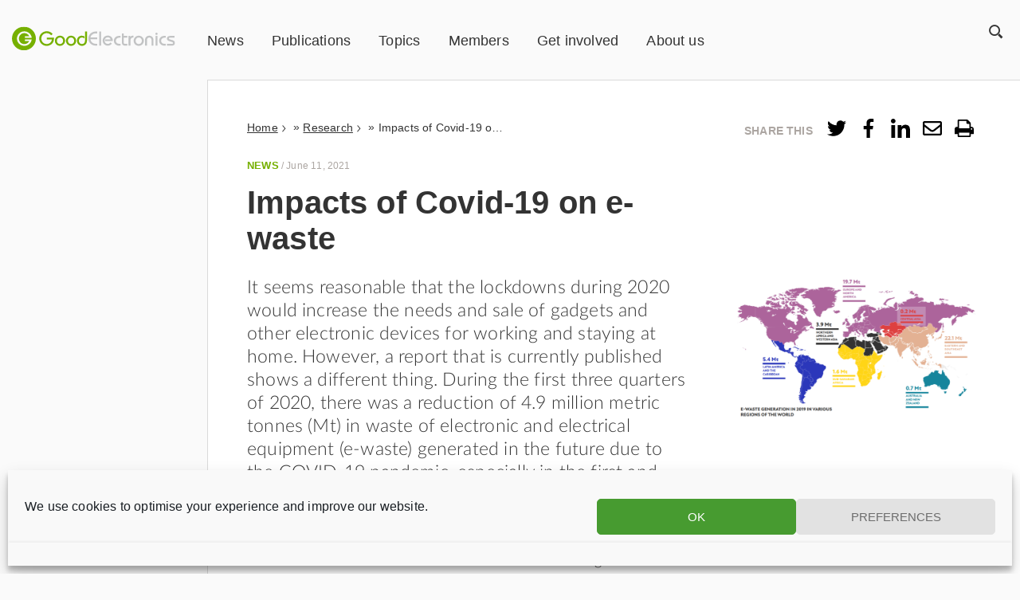

--- FILE ---
content_type: text/html; charset=UTF-8
request_url: https://goodelectronics.org/impacts-of-covid-19-on-e-waste/
body_size: 23269
content:
<!doctype html>
<html class="no-js" lang="en-GB">
    <head>
        <meta charset="utf-8">
<script type="text/javascript">
/* <![CDATA[ */
var gform;gform||(document.addEventListener("gform_main_scripts_loaded",function(){gform.scriptsLoaded=!0}),document.addEventListener("gform/theme/scripts_loaded",function(){gform.themeScriptsLoaded=!0}),window.addEventListener("DOMContentLoaded",function(){gform.domLoaded=!0}),gform={domLoaded:!1,scriptsLoaded:!1,themeScriptsLoaded:!1,isFormEditor:()=>"function"==typeof InitializeEditor,callIfLoaded:function(o){return!(!gform.domLoaded||!gform.scriptsLoaded||!gform.themeScriptsLoaded&&!gform.isFormEditor()||(gform.isFormEditor()&&console.warn("The use of gform.initializeOnLoaded() is deprecated in the form editor context and will be removed in Gravity Forms 3.1."),o(),0))},initializeOnLoaded:function(o){gform.callIfLoaded(o)||(document.addEventListener("gform_main_scripts_loaded",()=>{gform.scriptsLoaded=!0,gform.callIfLoaded(o)}),document.addEventListener("gform/theme/scripts_loaded",()=>{gform.themeScriptsLoaded=!0,gform.callIfLoaded(o)}),window.addEventListener("DOMContentLoaded",()=>{gform.domLoaded=!0,gform.callIfLoaded(o)}))},hooks:{action:{},filter:{}},addAction:function(o,r,e,t){gform.addHook("action",o,r,e,t)},addFilter:function(o,r,e,t){gform.addHook("filter",o,r,e,t)},doAction:function(o){gform.doHook("action",o,arguments)},applyFilters:function(o){return gform.doHook("filter",o,arguments)},removeAction:function(o,r){gform.removeHook("action",o,r)},removeFilter:function(o,r,e){gform.removeHook("filter",o,r,e)},addHook:function(o,r,e,t,n){null==gform.hooks[o][r]&&(gform.hooks[o][r]=[]);var d=gform.hooks[o][r];null==n&&(n=r+"_"+d.length),gform.hooks[o][r].push({tag:n,callable:e,priority:t=null==t?10:t})},doHook:function(r,o,e){var t;if(e=Array.prototype.slice.call(e,1),null!=gform.hooks[r][o]&&((o=gform.hooks[r][o]).sort(function(o,r){return o.priority-r.priority}),o.forEach(function(o){"function"!=typeof(t=o.callable)&&(t=window[t]),"action"==r?t.apply(null,e):e[0]=t.apply(null,e)})),"filter"==r)return e[0]},removeHook:function(o,r,t,n){var e;null!=gform.hooks[o][r]&&(e=(e=gform.hooks[o][r]).filter(function(o,r,e){return!!(null!=n&&n!=o.tag||null!=t&&t!=o.priority)}),gform.hooks[o][r]=e)}});
/* ]]> */
</script>

        <meta http-equiv="x-ua-compatible" content="ie=edge">
        <title>Impacts of Covid-19 on e-waste - GoodElectronics</title>
        <meta name="description" content="">
        <meta name="viewport" content="width=device-width, initial-scale=1">
        <link rel="preconnect" href="https://fonts.gstatic.com">
        <meta name='robots' content='index, follow, max-image-preview:large, max-snippet:-1, max-video-preview:-1' />
<meta name="dlm-version" content="5.1.6">
	<!-- This site is optimized with the Yoast SEO Premium plugin  - https://yoast.com/wordpress/plugins/seo/ -->
	<title>Impacts of Covid-19 on e-waste - GoodElectronics</title>
	<link rel="canonical" href="https://goodelectronics.org/impacts-of-covid-19-on-e-waste/" />
	<meta property="og:locale" content="en_GB" />
	<meta property="og:type" content="article" />
	<meta property="og:title" content="Impacts of Covid-19 on e-waste" />
	<meta property="og:description" content="It seems reasonable that the lockdowns during 2020 would increase the needs and sale of gadgets and other electronic devices for working and staying at home. However, a report that is currently published shows a different thing. During the first..." />
	<meta property="og:url" content="https://goodelectronics.org/impacts-of-covid-19-on-e-waste/" />
	<meta property="og:site_name" content="GoodElectronics" />
	<meta property="article:published_time" content="2021-06-11T05:27:34+00:00" />
	<meta property="article:modified_time" content="2021-06-30T05:28:50+00:00" />
	<meta property="og:image" content="https://goodelectronics.org/wp-content/uploads/sites/3/2021/06/e-waste.png" />
	<meta property="og:image:width" content="901" />
	<meta property="og:image:height" content="533" />
	<meta property="og:image:type" content="image/png" />
	<meta name="twitter:card" content="summary_large_image" />
	<meta name="twitter:label1" content="Written by" />
	<meta name="twitter:data1" content="" />
	<script type="application/ld+json" class="yoast-schema-graph">{"@context":"https://schema.org","@graph":[{"@type":"WebPage","@id":"https://goodelectronics.org/impacts-of-covid-19-on-e-waste/","url":"https://goodelectronics.org/impacts-of-covid-19-on-e-waste/","name":"Impacts of Covid-19 on e-waste - GoodElectronics","isPartOf":{"@id":"https://goodelectronics.org/#website"},"primaryImageOfPage":{"@id":"https://goodelectronics.org/impacts-of-covid-19-on-e-waste/#primaryimage"},"image":{"@id":"https://goodelectronics.org/impacts-of-covid-19-on-e-waste/#primaryimage"},"thumbnailUrl":"https://goodelectronics.org/wp-content/uploads/sites/3/2021/06/e-waste.png","datePublished":"2021-06-11T05:27:34+00:00","dateModified":"2021-06-30T05:28:50+00:00","author":{"@id":""},"breadcrumb":{"@id":"https://goodelectronics.org/impacts-of-covid-19-on-e-waste/#breadcrumb"},"inLanguage":"en-GB","potentialAction":[{"@type":"ReadAction","target":["https://goodelectronics.org/impacts-of-covid-19-on-e-waste/"]}]},{"@type":"ImageObject","inLanguage":"en-GB","@id":"https://goodelectronics.org/impacts-of-covid-19-on-e-waste/#primaryimage","url":"https://goodelectronics.org/wp-content/uploads/sites/3/2021/06/e-waste.png","contentUrl":"https://goodelectronics.org/wp-content/uploads/sites/3/2021/06/e-waste.png","width":901,"height":533},{"@type":"BreadcrumbList","@id":"https://goodelectronics.org/impacts-of-covid-19-on-e-waste/#breadcrumb","itemListElement":[{"@type":"ListItem","position":1,"name":"Home","item":"https://goodelectronics.org/"},{"@type":"ListItem","position":2,"name":"Research","item":"https://goodelectronics.org/research/"},{"@type":"ListItem","position":3,"name":"Impacts of Covid-19 on e-waste"}]},{"@type":"WebSite","@id":"https://goodelectronics.org/#website","url":"https://goodelectronics.org/","name":"GoodElectronics","description":"International Network on Human Rights and Sustainability in Electronics","potentialAction":[{"@type":"SearchAction","target":{"@type":"EntryPoint","urlTemplate":"https://goodelectronics.org/?s={search_term_string}"},"query-input":{"@type":"PropertyValueSpecification","valueRequired":true,"valueName":"search_term_string"}}],"inLanguage":"en-GB"},{"@type":"Person","@id":"","url":"https://goodelectronics.org/author/"}]}</script>
	<!-- / Yoast SEO Premium plugin. -->


<link rel='dns-prefetch' href='//plausible.io' />
<link rel='stylesheet' id='wp-block-library-css' href='https://goodelectronics.org/wp-includes/css/dist/block-library/style.min.css?ver=be4719883a68423ed0c1ece681480175' type='text/css' media='all' />
<style id='classic-theme-styles-inline-css' type='text/css'>
/*! This file is auto-generated */
.wp-block-button__link{color:#fff;background-color:#32373c;border-radius:9999px;box-shadow:none;text-decoration:none;padding:calc(.667em + 2px) calc(1.333em + 2px);font-size:1.125em}.wp-block-file__button{background:#32373c;color:#fff;text-decoration:none}
</style>
<style id='global-styles-inline-css' type='text/css'>
:root{--wp--preset--aspect-ratio--square: 1;--wp--preset--aspect-ratio--4-3: 4/3;--wp--preset--aspect-ratio--3-4: 3/4;--wp--preset--aspect-ratio--3-2: 3/2;--wp--preset--aspect-ratio--2-3: 2/3;--wp--preset--aspect-ratio--16-9: 16/9;--wp--preset--aspect-ratio--9-16: 9/16;--wp--preset--color--black: #000000;--wp--preset--color--cyan-bluish-gray: #abb8c3;--wp--preset--color--white: #ffffff;--wp--preset--color--pale-pink: #f78da7;--wp--preset--color--vivid-red: #cf2e2e;--wp--preset--color--luminous-vivid-orange: #ff6900;--wp--preset--color--luminous-vivid-amber: #fcb900;--wp--preset--color--light-green-cyan: #7bdcb5;--wp--preset--color--vivid-green-cyan: #00d084;--wp--preset--color--pale-cyan-blue: #8ed1fc;--wp--preset--color--vivid-cyan-blue: #0693e3;--wp--preset--color--vivid-purple: #9b51e0;--wp--preset--gradient--vivid-cyan-blue-to-vivid-purple: linear-gradient(135deg,rgba(6,147,227,1) 0%,rgb(155,81,224) 100%);--wp--preset--gradient--light-green-cyan-to-vivid-green-cyan: linear-gradient(135deg,rgb(122,220,180) 0%,rgb(0,208,130) 100%);--wp--preset--gradient--luminous-vivid-amber-to-luminous-vivid-orange: linear-gradient(135deg,rgba(252,185,0,1) 0%,rgba(255,105,0,1) 100%);--wp--preset--gradient--luminous-vivid-orange-to-vivid-red: linear-gradient(135deg,rgba(255,105,0,1) 0%,rgb(207,46,46) 100%);--wp--preset--gradient--very-light-gray-to-cyan-bluish-gray: linear-gradient(135deg,rgb(238,238,238) 0%,rgb(169,184,195) 100%);--wp--preset--gradient--cool-to-warm-spectrum: linear-gradient(135deg,rgb(74,234,220) 0%,rgb(151,120,209) 20%,rgb(207,42,186) 40%,rgb(238,44,130) 60%,rgb(251,105,98) 80%,rgb(254,248,76) 100%);--wp--preset--gradient--blush-light-purple: linear-gradient(135deg,rgb(255,206,236) 0%,rgb(152,150,240) 100%);--wp--preset--gradient--blush-bordeaux: linear-gradient(135deg,rgb(254,205,165) 0%,rgb(254,45,45) 50%,rgb(107,0,62) 100%);--wp--preset--gradient--luminous-dusk: linear-gradient(135deg,rgb(255,203,112) 0%,rgb(199,81,192) 50%,rgb(65,88,208) 100%);--wp--preset--gradient--pale-ocean: linear-gradient(135deg,rgb(255,245,203) 0%,rgb(182,227,212) 50%,rgb(51,167,181) 100%);--wp--preset--gradient--electric-grass: linear-gradient(135deg,rgb(202,248,128) 0%,rgb(113,206,126) 100%);--wp--preset--gradient--midnight: linear-gradient(135deg,rgb(2,3,129) 0%,rgb(40,116,252) 100%);--wp--preset--font-size--small: 13px;--wp--preset--font-size--medium: 20px;--wp--preset--font-size--large: 36px;--wp--preset--font-size--x-large: 42px;--wp--preset--spacing--20: 0.44rem;--wp--preset--spacing--30: 0.67rem;--wp--preset--spacing--40: 1rem;--wp--preset--spacing--50: 1.5rem;--wp--preset--spacing--60: 2.25rem;--wp--preset--spacing--70: 3.38rem;--wp--preset--spacing--80: 5.06rem;--wp--preset--shadow--natural: 6px 6px 9px rgba(0, 0, 0, 0.2);--wp--preset--shadow--deep: 12px 12px 50px rgba(0, 0, 0, 0.4);--wp--preset--shadow--sharp: 6px 6px 0px rgba(0, 0, 0, 0.2);--wp--preset--shadow--outlined: 6px 6px 0px -3px rgba(255, 255, 255, 1), 6px 6px rgba(0, 0, 0, 1);--wp--preset--shadow--crisp: 6px 6px 0px rgba(0, 0, 0, 1);}:where(.is-layout-flex){gap: 0.5em;}:where(.is-layout-grid){gap: 0.5em;}body .is-layout-flex{display: flex;}.is-layout-flex{flex-wrap: wrap;align-items: center;}.is-layout-flex > :is(*, div){margin: 0;}body .is-layout-grid{display: grid;}.is-layout-grid > :is(*, div){margin: 0;}:where(.wp-block-columns.is-layout-flex){gap: 2em;}:where(.wp-block-columns.is-layout-grid){gap: 2em;}:where(.wp-block-post-template.is-layout-flex){gap: 1.25em;}:where(.wp-block-post-template.is-layout-grid){gap: 1.25em;}.has-black-color{color: var(--wp--preset--color--black) !important;}.has-cyan-bluish-gray-color{color: var(--wp--preset--color--cyan-bluish-gray) !important;}.has-white-color{color: var(--wp--preset--color--white) !important;}.has-pale-pink-color{color: var(--wp--preset--color--pale-pink) !important;}.has-vivid-red-color{color: var(--wp--preset--color--vivid-red) !important;}.has-luminous-vivid-orange-color{color: var(--wp--preset--color--luminous-vivid-orange) !important;}.has-luminous-vivid-amber-color{color: var(--wp--preset--color--luminous-vivid-amber) !important;}.has-light-green-cyan-color{color: var(--wp--preset--color--light-green-cyan) !important;}.has-vivid-green-cyan-color{color: var(--wp--preset--color--vivid-green-cyan) !important;}.has-pale-cyan-blue-color{color: var(--wp--preset--color--pale-cyan-blue) !important;}.has-vivid-cyan-blue-color{color: var(--wp--preset--color--vivid-cyan-blue) !important;}.has-vivid-purple-color{color: var(--wp--preset--color--vivid-purple) !important;}.has-black-background-color{background-color: var(--wp--preset--color--black) !important;}.has-cyan-bluish-gray-background-color{background-color: var(--wp--preset--color--cyan-bluish-gray) !important;}.has-white-background-color{background-color: var(--wp--preset--color--white) !important;}.has-pale-pink-background-color{background-color: var(--wp--preset--color--pale-pink) !important;}.has-vivid-red-background-color{background-color: var(--wp--preset--color--vivid-red) !important;}.has-luminous-vivid-orange-background-color{background-color: var(--wp--preset--color--luminous-vivid-orange) !important;}.has-luminous-vivid-amber-background-color{background-color: var(--wp--preset--color--luminous-vivid-amber) !important;}.has-light-green-cyan-background-color{background-color: var(--wp--preset--color--light-green-cyan) !important;}.has-vivid-green-cyan-background-color{background-color: var(--wp--preset--color--vivid-green-cyan) !important;}.has-pale-cyan-blue-background-color{background-color: var(--wp--preset--color--pale-cyan-blue) !important;}.has-vivid-cyan-blue-background-color{background-color: var(--wp--preset--color--vivid-cyan-blue) !important;}.has-vivid-purple-background-color{background-color: var(--wp--preset--color--vivid-purple) !important;}.has-black-border-color{border-color: var(--wp--preset--color--black) !important;}.has-cyan-bluish-gray-border-color{border-color: var(--wp--preset--color--cyan-bluish-gray) !important;}.has-white-border-color{border-color: var(--wp--preset--color--white) !important;}.has-pale-pink-border-color{border-color: var(--wp--preset--color--pale-pink) !important;}.has-vivid-red-border-color{border-color: var(--wp--preset--color--vivid-red) !important;}.has-luminous-vivid-orange-border-color{border-color: var(--wp--preset--color--luminous-vivid-orange) !important;}.has-luminous-vivid-amber-border-color{border-color: var(--wp--preset--color--luminous-vivid-amber) !important;}.has-light-green-cyan-border-color{border-color: var(--wp--preset--color--light-green-cyan) !important;}.has-vivid-green-cyan-border-color{border-color: var(--wp--preset--color--vivid-green-cyan) !important;}.has-pale-cyan-blue-border-color{border-color: var(--wp--preset--color--pale-cyan-blue) !important;}.has-vivid-cyan-blue-border-color{border-color: var(--wp--preset--color--vivid-cyan-blue) !important;}.has-vivid-purple-border-color{border-color: var(--wp--preset--color--vivid-purple) !important;}.has-vivid-cyan-blue-to-vivid-purple-gradient-background{background: var(--wp--preset--gradient--vivid-cyan-blue-to-vivid-purple) !important;}.has-light-green-cyan-to-vivid-green-cyan-gradient-background{background: var(--wp--preset--gradient--light-green-cyan-to-vivid-green-cyan) !important;}.has-luminous-vivid-amber-to-luminous-vivid-orange-gradient-background{background: var(--wp--preset--gradient--luminous-vivid-amber-to-luminous-vivid-orange) !important;}.has-luminous-vivid-orange-to-vivid-red-gradient-background{background: var(--wp--preset--gradient--luminous-vivid-orange-to-vivid-red) !important;}.has-very-light-gray-to-cyan-bluish-gray-gradient-background{background: var(--wp--preset--gradient--very-light-gray-to-cyan-bluish-gray) !important;}.has-cool-to-warm-spectrum-gradient-background{background: var(--wp--preset--gradient--cool-to-warm-spectrum) !important;}.has-blush-light-purple-gradient-background{background: var(--wp--preset--gradient--blush-light-purple) !important;}.has-blush-bordeaux-gradient-background{background: var(--wp--preset--gradient--blush-bordeaux) !important;}.has-luminous-dusk-gradient-background{background: var(--wp--preset--gradient--luminous-dusk) !important;}.has-pale-ocean-gradient-background{background: var(--wp--preset--gradient--pale-ocean) !important;}.has-electric-grass-gradient-background{background: var(--wp--preset--gradient--electric-grass) !important;}.has-midnight-gradient-background{background: var(--wp--preset--gradient--midnight) !important;}.has-small-font-size{font-size: var(--wp--preset--font-size--small) !important;}.has-medium-font-size{font-size: var(--wp--preset--font-size--medium) !important;}.has-large-font-size{font-size: var(--wp--preset--font-size--large) !important;}.has-x-large-font-size{font-size: var(--wp--preset--font-size--x-large) !important;}
:where(.wp-block-post-template.is-layout-flex){gap: 1.25em;}:where(.wp-block-post-template.is-layout-grid){gap: 1.25em;}
:where(.wp-block-columns.is-layout-flex){gap: 2em;}:where(.wp-block-columns.is-layout-grid){gap: 2em;}
:root :where(.wp-block-pullquote){font-size: 1.5em;line-height: 1.6;}
</style>
<link rel='stylesheet' id='cmplz-general-css' href='https://goodelectronics.org/wp-content/plugins/complianz-gdpr-premium-multisite/assets/css/cookieblocker.min.css?ver=1750655938' type='text/css' media='all' />
<link rel='stylesheet' id='clarkson_main-css' href='https://goodelectronics.org/wp-content/themes/somo/dist/goodelectronics.css?ver=be4719883a68423ed0c1ece681480175' type='text/css' media='all' />
<link rel='stylesheet' id='tablepress-default-css' href='https://goodelectronics.org/wp-content/uploads/sites/3/tablepress-combined.min.css?ver=24' type='text/css' media='all' />
<link rel='stylesheet' id='searchwp-forms-css' href='https://goodelectronics.org/wp-content/plugins/searchwp/assets/css/frontend/search-forms.min.css?ver=4.5.6' type='text/css' media='all' />
<script type="text/javascript" defer data-domain='goodelectronics.org' data-api='https://plausible.io/api/event' data-cfasync='false' src="https://plausible.io/js/plausible.outbound-links.js?ver=2.5.0" id="plausible-analytics-js"></script>
<script type="text/javascript" id="plausible-analytics-js-after">
/* <![CDATA[ */
window.plausible = window.plausible || function() { (window.plausible.q = window.plausible.q || []).push(arguments) }
/* ]]> */
</script>
<script type="text/javascript" src="https://goodelectronics.org/wp-includes/js/jquery/jquery.min.js?ver=3.7.1" id="jquery-core-js"></script>
<script type="text/javascript" src="https://goodelectronics.org/wp-includes/js/jquery/jquery-migrate.min.js?ver=3.4.1" id="jquery-migrate-js"></script>
<script type="text/javascript" id="mlp-redirect-frontend-js-extra">
/* <![CDATA[ */
var MultilingualPressRedirectConfig = {"redirectMechanism":"php","noredirectKey":"noredirect"};
/* ]]> */
</script>
<script type="text/javascript" src="https://goodelectronics.org/wp-content/plugins/multilingualpress/src/modules/Redirect/public/js/frontend.min.js?ver=c1bd3c3abde066058455" id="mlp-redirect-frontend-js"></script>
<link rel="https://api.w.org/" href="https://goodelectronics.org/wp-json/" /><link rel="alternate" title="JSON" type="application/json" href="https://goodelectronics.org/wp-json/wp/v2/posts/27662" /><link rel="alternate" title="oEmbed (JSON)" type="application/json+oembed" href="https://goodelectronics.org/wp-json/oembed/1.0/embed?url=https%3A%2F%2Fgoodelectronics.org%2Fimpacts-of-covid-19-on-e-waste%2F" />
<link rel="alternate" title="oEmbed (XML)" type="text/xml+oembed" href="https://goodelectronics.org/wp-json/oembed/1.0/embed?url=https%3A%2F%2Fgoodelectronics.org%2Fimpacts-of-covid-19-on-e-waste%2F&#038;format=xml" />
			<style>.cmplz-hidden {
					display: none !important;
				}</style><link rel="icon" href="https://goodelectronics.org/wp-content/uploads/sites/3/2017/05/cropped-Good-electronics-favicon-32x32.png" sizes="32x32" />
<link rel="icon" href="https://goodelectronics.org/wp-content/uploads/sites/3/2017/05/cropped-Good-electronics-favicon-192x192.png" sizes="192x192" />
<link rel="apple-touch-icon" href="https://goodelectronics.org/wp-content/uploads/sites/3/2017/05/cropped-Good-electronics-favicon-180x180.png" />
<meta name="msapplication-TileImage" content="https://goodelectronics.org/wp-content/uploads/sites/3/2017/05/cropped-Good-electronics-favicon-270x270.png" />

    </head>
	    <body data-cmplz=1 class="post-template-default single single-post postid-27662 single-format-standard  impacts-of-covid-19-on-e-waste">
    <!--[if lt IE 8]>
        <p class="browserupgrade">You are using an <strong>outdated</strong> browser. Please <a href="http://browsehappy.com/">upgrade your browser</a> to improve your experience.</p>
    <![endif]-->

    <header id="site-header" class="banner   " role="banner">

  <div class="branding ">
    <a class="brand" href="https://goodelectronics.org/">
					<img class="site-logo" src="https://goodelectronics.org/wp-content/themes/somo/dist/images/ge_logo.svg" alt="GoodElectronics Logo" title="GoodElectronics" />
		    </a>
  </div>

      <nav id="primary-nav" class="nav primary-nav  ">
        <div class="menu-main-container"><ul id="menu-main" class="menu primary-menu"><li id="menu-item-5" class="menu-item menu-item-type-custom menu-item-object-custom menu-item-5"><a href="/research/?fwp_post_format=news">News</a></li>
<li id="menu-item-6" class="menu-item menu-item-type-custom menu-item-object-custom menu-item-6"><a href="/research/?fwp_post_format=publication">Publications</a></li>
<li id="menu-item-29078" class="menu-item menu-item-type-custom menu-item-object-custom menu-item-has-children menu-item-29078"><a href="http://*">Topics</a>
<ul class="sub-menu">
	<li id="menu-item-115" class="menu-item menu-item-type-custom menu-item-object-custom menu-item-115"><a href="https://goodelectronics.org/topic/chemical-exposure/">Chemical exposure</a></li>
	<li id="menu-item-163" class="menu-item menu-item-type-post_type menu-item-object-page menu-item-163"><a href="https://goodelectronics.org/topics/companies/">Companies</a></li>
	<li id="menu-item-92" class="menu-item menu-item-type-custom menu-item-object-custom menu-item-92"><a href="https://goodelectronics.org/topic/e-waste/">E-waste</a></li>
	<li id="menu-item-114" class="menu-item menu-item-type-custom menu-item-object-custom menu-item-114"><a href="https://goodelectronics.org/topic/freedom-association/">Freedom of association</a></li>
	<li id="menu-item-407" class="menu-item menu-item-type-custom menu-item-object-custom menu-item-407"><a href="https://goodelectronics.org/topic/health-safety/">Health and safety</a></li>
	<li id="menu-item-22065" class="menu-item menu-item-type-custom menu-item-object-custom menu-item-22065"><a href="https://goodelectronics.org/topic/precarious-employment/">Precarious employment</a></li>
	<li id="menu-item-119" class="menu-item menu-item-type-custom menu-item-object-custom menu-item-119"><a href="https://goodelectronics.org/topic/sourcing-minerals/">Sourcing of minerals</a></li>
	<li id="menu-item-125" class="menu-item menu-item-type-custom menu-item-object-custom menu-item-125"><a href="https://goodelectronics.org/topic/working-conditions/">Working conditions</a></li>
</ul>
</li>
<li id="menu-item-110" class="menu-item menu-item-type-post_type menu-item-object-page menu-item-110"><a href="https://goodelectronics.org/about-us/members/">Members</a></li>
<li id="menu-item-26302" class="menu-item menu-item-type-post_type menu-item-object-page menu-item-has-children menu-item-26302"><a href="https://goodelectronics.org/get-involved/">Get involved</a>
<ul class="sub-menu">
	<li id="menu-item-26303" class="menu-item menu-item-type-post_type menu-item-object-page menu-item-26303"><a href="https://goodelectronics.org/get-involved/become-a-member/">Become a member</a></li>
	<li id="menu-item-26304" class="menu-item menu-item-type-post_type menu-item-object-page menu-item-26304"><a href="https://goodelectronics.org/get-involved/urgent-appeals/">Urgent appeals</a></li>
</ul>
</li>
<li id="menu-item-56" class="menu-item menu-item-type-post_type menu-item-object-page menu-item-has-children menu-item-56"><a href="https://goodelectronics.org/about-us/">About us</a>
<ul class="sub-menu">
	<li id="menu-item-168" class="menu-item menu-item-type-post_type menu-item-object-page menu-item-168"><a href="https://goodelectronics.org/about-us/mission-vision/">Mission &#038; vision</a></li>
	<li id="menu-item-22102" class="menu-item menu-item-type-post_type menu-item-object-page menu-item-22102"><a href="https://goodelectronics.org/about-us/funding/">Funding</a></li>
	<li id="menu-item-156" class="menu-item menu-item-type-post_type menu-item-object-page menu-item-156"><a href="https://goodelectronics.org/about-us/members/">Members</a></li>
	<li id="menu-item-61" class="menu-item menu-item-type-post_type menu-item-object-page menu-item-61"><a href="https://goodelectronics.org/about-us/contact/">Contact</a></li>
</ul>
</li>
</ul></div>
    </nav>
  
  <nav id="courtesy-nav" class="nav courtesy-nav  ">
            <div id="search-menu" class="search-menu">
        <button id="search-toggle"><span class="sr-only">Zoek</span></button>
        <form role="search" method="get" class="search-form" action="https://goodelectronics.org/">
    <label class="sr-only">Search for:</label>
    <input type="search" value="" name="s" class="search-field" placeholder="">
    <button type="submit" class="search-submit"></button>
</form>
      </div>
    <button id="menu-toggle"><span class="sr-only">Menu</span></button>
  </nav>
</header>

	<div class="header-image  header-image--no-image small no-shadow news no-whitespace"></div>

<div id="content" class="content">
	<aside class="sidebar">
		    





	</aside>

	<main class="main">
		        
	<script type="text/javascript">
		window.addEventListener( "load", function() {
			gtag('event', 'Content Type', {
				'event_category': 'Content Type',
				'event_action': 'news',
				'event_label': 'Impacts of Covid-19 on e-waste'
			});
            plausible('Content Type', { props: { eventCategory: 'Content Type', eventAction: 'news', eventLabel: 'news - Impacts of Covid-19 on e-waste' } });
		});
	</script>

            <div id="social-share" class="social-share ">
    <a id="share-toggle" href="/"><span class="sr-only">Share Menu</span></a>
    <div class="share-title">Share this</div>
    <ul class="clarkson-social-sharing css">
                    <li>
                <a rel="external nofollow"
                class="css-item css-twitter "
                href="https://twitter.com/intent/tweet/?text=Impacts%20of%20Covid-19%20on%20e-waste&url=https://goodelectronics.org/impacts-of-covid-19-on-e-waste/"
                onclick="">
                    <span class="css-icon css-icon-twitter"><?xml version="1.0" encoding="UTF-8"?>
<svg width="288px" height="234px" viewBox="0 0 288 234" version="1.1" xmlns="http://www.w3.org/2000/svg" xmlns:xlink="http://www.w3.org/1999/xlink">
    <!-- Generator: Sketch 51.3 (57544) - http://www.bohemiancoding.com/sketch -->
    <title>twitter</title>
    <desc>Created with Sketch.</desc>
    <defs></defs>
    <g id="Page-1" stroke="none" stroke-width="1" fill="none" fill-rule="evenodd">
        <g id="Artboard-4" transform="translate(-1938.000000, -2107.000000)" fill="#000000">
            <path d="M2196.1875,2165.5 C2196.5625,2167.00001 2196.75,2169.43748 2196.75,2172.8125 C2196.75,2199.81264 2190.18757,2225.87487 2177.0625,2251 C2163.56243,2277.62513 2144.62512,2298.81242 2120.25,2314.5625 C2093.62487,2332.18759 2063.06267,2341 2028.5625,2341 C1995.56234,2341 1965.37514,2332.18759 1938,2314.5625 C1942.12502,2314.9375 1946.81247,2315.125 1952.0625,2315.125 C1979.43764,2315.125 2003.99989,2306.68758 2025.75,2289.8125 C2012.62493,2289.8125 2001.0938,2285.96879 1991.15625,2278.28125 C1981.2187,2270.59371 1974.37502,2260.93756 1970.625,2249.3125 C1974.37502,2249.6875 1977.93748,2249.875 1981.3125,2249.875 C1986.56253,2249.875 1991.81247,2249.31251 1997.0625,2248.1875 C1983.56243,2245.18748 1972.31255,2238.25005 1963.3125,2227.375 C1954.31246,2216.49995 1949.8125,2204.12507 1949.8125,2190.25 L1949.8125,2189.125 C1958.06254,2194.00002 1966.87495,2196.625 1976.25,2197 C1968.37496,2191.37497 1962.00002,2184.25004 1957.125,2175.625 C1952.24998,2166.99996 1949.8125,2157.5313 1949.8125,2147.21875 C1949.8125,2136.9062 1952.62497,2127.06255 1958.25,2117.6875 C1972.87507,2136.06259 1990.78114,2150.68745 2011.96875,2161.5625 C2033.15636,2172.43755 2055.74988,2178.43749 2079.75,2179.5625 C2079,2175.06248 2078.625,2170.56252 2078.625,2166.0625 C2078.625,2155.56245 2081.24997,2145.7188 2086.5,2136.53125 C2091.75003,2127.3437 2098.87496,2120.12503 2107.875,2114.875 C2116.87504,2109.62497 2126.62495,2107 2137.125,2107 C2145.75004,2107 2153.71871,2108.68748 2161.03125,2112.0625 C2168.34379,2115.43752 2174.81247,2119.93747 2180.4375,2125.5625 C2193.93757,2122.93749 2206.49994,2118.25003 2218.125,2111.5 C2213.62498,2125.37507 2205.00006,2136.24996 2192.25,2144.125 C2203.50006,2142.62499 2214.74994,2139.43752 2226,2134.5625 C2217.74996,2146.56256 2207.81256,2156.87496 2196.1875,2165.5 Z" id="twitter"></path>
        </g>
    </g>
</svg></span>
                </a>
            </li>
                    <li>
                <a rel="external nofollow"
                class="css-item css-facebook "
                href="https://m.facebook.com/sharer.php?u=https://goodelectronics.org/impacts-of-covid-19-on-e-waste/&p[title]=Impacts%20of%20Covid-19%20on%20e-waste"
                onclick="">
                    <span class="css-icon css-icon-facebook"><?xml version="1.0" encoding="UTF-8"?>
<svg width="149px" height="288px" viewBox="0 0 149 288" version="1.1" xmlns="http://www.w3.org/2000/svg" xmlns:xlink="http://www.w3.org/1999/xlink">
    <!-- Generator: Sketch 51.3 (57544) - http://www.bohemiancoding.com/sketch -->
    <title>facebook</title>
    <desc>Created with Sketch.</desc>
    <defs></defs>
    <g id="Page-1" stroke="none" stroke-width="1" fill="none" fill-rule="evenodd">
        <g id="Artboard-4" transform="translate(-1058.000000, -2080.000000)" fill="#000000">
            <path d="M1101.3125,2368 L1101.3125,2239.1875 L1058,2239.1875 L1058,2188 L1101.3125,2188 L1101.3125,2147.5 C1101.3125,2126.12489 1107.31244,2109.53131 1119.3125,2097.71875 C1131.31256,2085.90619 1147.2499,2080 1167.125,2080 C1183.25008,2080 1196.37495,2080.74999 1206.5,2082.25 L1206.5,2127.8125 L1179.5,2127.8125 C1169.37495,2127.8125 1162.43752,2130.06248 1158.6875,2134.5625 C1155.68748,2138.31252 1154.1875,2144.31246 1154.1875,2152.5625 L1154.1875,2188 L1202,2188 L1195.25,2239.1875 L1154.1875,2239.1875 L1154.1875,2368 L1101.3125,2368 Z" id="facebook"></path>
        </g>
    </g>
</svg></span>
                </a>
            </li>
                    <li>
                <a rel="external nofollow"
                class="css-item css-linkedin "
                href="https://www.linkedin.com/shareArticle?url=https://goodelectronics.org/impacts-of-covid-19-on-e-waste/&title=Impacts%20of%20Covid-19%20on%20e-waste&summary=It%20seems%20reasonable%20that%20the%20lockdowns%20during%202020%20would%20increase%20the%20needs%20and%20sale%20of%20gadgets%20and%20other%20electronic%20devices%20for%20working%20and%20staying%20at%20home.%20However%2C%20a%20report%20that%20is%20currently%20published%20shows%20a%20different%20thing.%20During%20the%20first%26%238230%3B"
                onclick="">
                    <span class="css-icon css-icon-linkedin"><?xml version="1.0" encoding="UTF-8"?>
<svg width="252px" height="252px" viewBox="0 0 252 252" version="1.1" xmlns="http://www.w3.org/2000/svg" xmlns:xlink="http://www.w3.org/1999/xlink">
    <!-- Generator: Sketch 51.3 (57544) - http://www.bohemiancoding.com/sketch -->
    <title>linkedin</title>
    <desc>Created with Sketch.</desc>
    <defs></defs>
    <g id="Page-1" stroke="none" stroke-width="1" fill="none" fill-rule="evenodd">
        <g id="Artboard-4" transform="translate(-3088.000000, -2098.000000)" fill="#000000">
            <path d="M3144.25,2350 L3091.9375,2350 L3091.9375,2181.8125 L3144.25,2181.8125 L3144.25,2350 Z M3118.375,2158.75 C3110.12496,2158.75 3103.00003,2155.75003 3097,2149.75 C3090.99997,2143.74997 3088,2136.62504 3088,2128.375 C3088,2120.12496 3090.99997,2113.00003 3097,2107 C3103.00003,2100.99997 3110.12496,2098 3118.375,2098 C3126.62504,2098 3133.74997,2100.99997 3139.75,2107 C3145.75003,2113.00003 3148.75,2120.12496 3148.75,2128.375 C3148.75,2136.62504 3145.75003,2143.74997 3139.75,2149.75 C3133.74997,2155.75003 3126.62504,2158.75 3118.375,2158.75 Z M3340,2350 L3287.6875,2350 L3287.6875,2267.875 C3287.6875,2254.37493 3286.56251,2244.62503 3284.3125,2238.625 C3280.18748,2228.49995 3272.12506,2223.4375 3260.125,2223.4375 C3248.12494,2223.4375 3239.68752,2227.93746 3234.8125,2236.9375 C3231.06248,2243.68753 3229.1875,2253.62493 3229.1875,2266.75 L3229.1875,2350 L3177.4375,2350 L3177.4375,2181.8125 L3227.5,2181.8125 L3227.5,2204.875 L3228.0625,2204.875 C3231.81252,2197.37496 3237.81246,2191.18752 3246.0625,2186.3125 C3255.06255,2180.31247 3265.56244,2177.3125 3277.5625,2177.3125 C3301.93762,2177.3125 3318.99995,2184.99992 3328.75,2200.375 C3336.25004,2212.75006 3340,2231.87487 3340,2257.75 L3340,2350 Z" id="linkedin"></path>
        </g>
    </g>
</svg></span>
                </a>
            </li>
                    <li>
                <a rel="external nofollow" class="css-item css-email css-no-popup" href="/cdn-cgi/l/email-protection#[base64]" onclick="">
                    <span class="css-icon css-icon-email"><?xml version="1.0" encoding="UTF-8"?>
<svg width="288px" height="216px" viewBox="0 0 288 216" version="1.1" xmlns="http://www.w3.org/2000/svg" xmlns:xlink="http://www.w3.org/1999/xlink">
    <!-- Generator: Sketch 51.3 (57544) - http://www.bohemiancoding.com/sketch -->
    <title>email</title>
    <desc>Created with Sketch.</desc>
    <defs></defs>
    <g id="Page-1" stroke="none" stroke-width="1" fill="none" fill-rule="evenodd">
        <g id="Artboard-4" transform="translate(-4202.000000, -2116.000000)" fill="#000000">
            <path d="M4463,2116 C4470.50004,2116 4476.87497,2118.62497 4482.125,2123.875 C4487.37503,2129.12503 4490,2135.49996 4490,2143 L4490,2305 C4490,2312.50004 4487.37503,2318.87497 4482.125,2324.125 C4476.87497,2329.37503 4470.50004,2332 4463,2332 L4229,2332 C4221.49996,2332 4215.12503,2329.37503 4209.875,2324.125 C4204.62497,2318.87497 4202,2312.50004 4202,2305 L4202,2143 C4202,2135.49996 4204.62497,2129.12503 4209.875,2123.875 C4215.12503,2118.62497 4221.49996,2116 4229,2116 L4463,2116 Z M4463,2143 L4229,2143 L4229,2166.0625 C4242.12507,2176.56255 4267.43731,2196.43735 4304.9375,2225.6875 L4310,2230.1875 C4317.50004,2236.56253 4323.49998,2241.06249 4328,2243.6875 C4335.12504,2248.56252 4341.12498,2251 4346,2251 C4350.87502,2251 4356.87496,2248.56252 4364,2243.6875 C4368.50002,2241.06249 4374.49996,2236.56253 4382,2230.1875 L4387.0625,2225.6875 C4424.56269,2196.81236 4449.87493,2176.93755 4463,2166.0625 L4463,2143 Z M4229,2305 L4463,2305 L4463,2200.375 L4397.75,2252.125 C4388.37495,2260.00004 4380.68753,2265.62498 4374.6875,2269 C4364.56245,2275.00003 4355.00004,2278 4346,2278 C4336.99996,2278 4327.25005,2275.00003 4316.75,2269 C4311.12497,2265.62498 4303.43755,2260.00004 4293.6875,2252.125 L4229,2200.375 L4229,2305 Z" id="email"></path>
        </g>
    </g>
</svg></span>
                </a>
            </li>
                    <li>
                <a rel="external nofollow"
                class="css-item css-print css-no-popup"
                href="#printing-Impacts%20of%20Covid-19%20on%20e-waste"
                onclick="window.print();">
                    <span class="css-icon css-icon-print"><?xml version="1.0" encoding="UTF-8"?>
<svg width="268px" height="247px" viewBox="0 0 268 247" version="1.1" xmlns="http://www.w3.org/2000/svg" xmlns:xlink="http://www.w3.org/1999/xlink">
    <!-- Generator: Sketch 51.3 (57544) - http://www.bohemiancoding.com/sketch -->
    <title>print</title>
    <desc>Created with Sketch.</desc>
    <defs></defs>
    <g id="Page-1" stroke="none" stroke-width="1" fill="none" fill-rule="evenodd">
        <g id="Artboard-4" transform="translate(-5057.000000, -2101.000000)" fill="#000000">
            <path d="M5118.71429,2327.28571 L5262.71429,2327.28571 L5262.71429,2286.14286 L5118.71429,2286.14286 L5118.71429,2327.28571 Z M5118.71429,2224.42857 L5262.71429,2224.42857 L5262.71429,2162.71429 L5237,2162.71429 C5232.71426,2162.71429 5229.07144,2161.2143 5226.07143,2158.21429 C5223.07141,2155.21427 5221.57143,2151.57145 5221.57143,2147.28571 L5221.57143,2121.57143 L5118.71429,2121.57143 L5118.71429,2224.42857 Z M5300.80357,2241.94643 C5302.8393,2239.9107 5303.85714,2237.50001 5303.85714,2234.71429 C5303.85714,2231.92856 5302.8393,2229.51787 5300.80357,2227.48214 C5298.76785,2225.44642 5296.35716,2224.42857 5293.57143,2224.42857 C5290.7857,2224.42857 5288.37501,2225.44642 5286.33929,2227.48214 C5284.30356,2229.51787 5283.28571,2231.92856 5283.28571,2234.71429 C5283.28571,2237.50001 5284.30356,2239.9107 5286.33929,2241.94643 C5288.37501,2243.98215 5290.7857,2245 5293.57143,2245 C5296.35716,2245 5298.76785,2243.98215 5300.80357,2241.94643 Z M5324.42857,2234.71429 L5324.42857,2301.57143 C5324.42857,2302.96429 5323.91965,2304.16964 5322.90179,2305.1875 C5321.88392,2306.20536 5320.67858,2306.71429 5319.28571,2306.71429 L5283.28571,2306.71429 L5283.28571,2332.42857 C5283.28571,2336.71431 5281.78573,2340.35713 5278.78571,2343.35714 C5275.7857,2346.35716 5272.14288,2347.85714 5267.85714,2347.85714 L5113.57143,2347.85714 C5109.28569,2347.85714 5105.64287,2346.35716 5102.64286,2343.35714 C5099.64284,2340.35713 5098.14286,2336.71431 5098.14286,2332.42857 L5098.14286,2306.71429 L5062.14286,2306.71429 C5060.74999,2306.71429 5059.54465,2306.20536 5058.52679,2305.1875 C5057.50892,2304.16964 5057,2302.96429 5057,2301.57143 L5057,2234.71429 C5057,2226.24996 5060.02676,2218.9911 5066.08036,2212.9375 C5072.13396,2206.8839 5079.39281,2203.85714 5087.85714,2203.85714 L5098.14286,2203.85714 L5098.14286,2116.42857 C5098.14286,2112.14284 5099.64284,2108.50002 5102.64286,2105.5 C5105.64287,2102.49998 5109.28569,2101 5113.57143,2101 L5221.57143,2101 C5225.85716,2101 5230.5714,2102.07142 5235.71429,2104.21429 C5240.85717,2106.35715 5244.92856,2108.92856 5247.92857,2111.92857 L5272.35714,2136.35714 C5275.35716,2139.35716 5277.92856,2143.42855 5280.07143,2148.57143 C5282.2143,2153.71431 5283.28571,2158.42855 5283.28571,2162.71429 L5283.28571,2203.85714 L5293.57143,2203.85714 C5302.03576,2203.85714 5309.29461,2206.8839 5315.34821,2212.9375 C5321.40182,2218.9911 5324.42857,2226.24996 5324.42857,2234.71429 Z" id="print"></path>
        </g>
    </g>
</svg></span>
                </a>
            </li>
            </ul>
</div>
<article class="detail news post-27662 post type-post status-publish format-standard has-post-thumbnail hentry somo_post_format-news">

    <header class="page-header">
        	 <div class="breadcrumbs"><span><span><a href="https://goodelectronics.org/">Home</a></span> » <span><a href="https://goodelectronics.org/research/">Research</a></span> » <span class="breadcrumb_last" aria-current="page">Impacts of Covid-19 on e-waste</span></span></div>
        <div class="entry-meta">
            <span class="format news">News</span> /
            <time class="updated" datetime="2021-06-11T07:27:34+02:00">June 11, 2021</time>
        </div>
        <h1 class="entry-title">Impacts of Covid-19 on e-waste</h1>
    </header>

    <div class="post-thumbnail"><img width="746" height="441" src="https://goodelectronics.org/wp-content/uploads/sites/3/2021/06/e-waste-746x441.png" class="attachment-thumbnail-large size-thumbnail-large wp-post-image" alt="" decoding="async" loading="lazy" srcset="https://goodelectronics.org/wp-content/uploads/sites/3/2021/06/e-waste-746x441.png 746w, https://goodelectronics.org/wp-content/uploads/sites/3/2021/06/e-waste-300x177.png 300w, https://goodelectronics.org/wp-content/uploads/sites/3/2021/06/e-waste-768x454.png 768w, https://goodelectronics.org/wp-content/uploads/sites/3/2021/06/e-waste-333x197.png 333w, https://goodelectronics.org/wp-content/uploads/sites/3/2021/06/e-waste-440x260.png 440w, https://goodelectronics.org/wp-content/uploads/sites/3/2021/06/e-waste.png 901w" sizes="(max-width: 746px) 100vw, 746px" /></div>

    <div class="entry-content">
        <p>It seems reasonable that the lockdowns during 2020 would increase the needs and sale of gadgets and other electronic devices for working and staying at home. However, a report that is currently published shows a different thing. During the first three quarters of 2020, there was a reduction of 4.9 million metric tonnes (Mt) in waste of electronic and electrical equipment (e-waste) generated in the future due to the COVID-19 pandemic, especially in the first and second quarter of 2020.</p><div class="post-thumbnail"><img width="746" height="441" src="https://goodelectronics.org/wp-content/uploads/sites/3/2021/06/e-waste-746x441.png" class="attachment-thumbnail-large size-thumbnail-large wp-post-image" alt="" decoding="async" loading="lazy" srcset="https://goodelectronics.org/wp-content/uploads/sites/3/2021/06/e-waste-746x441.png 746w, https://goodelectronics.org/wp-content/uploads/sites/3/2021/06/e-waste-300x177.png 300w, https://goodelectronics.org/wp-content/uploads/sites/3/2021/06/e-waste-768x454.png 768w, https://goodelectronics.org/wp-content/uploads/sites/3/2021/06/e-waste-333x197.png 333w, https://goodelectronics.org/wp-content/uploads/sites/3/2021/06/e-waste-440x260.png 440w, https://goodelectronics.org/wp-content/uploads/sites/3/2021/06/e-waste.png 901w" sizes="(max-width: 746px) 100vw, 746px" /></div>
<p>The reduction mostly comes from third-world countries where people do not have access to modern communication technologies and other electronics and lost income and jobs due to the covid-19 pandemic. On the other hand, in middle and high-income countries, the consumption of game consoles, cell phones, electric ovens, and laptops increased due to covid-19. The latter leads to the increase of e-waste by a weight of 4%.<br />
A report published by United Nations University (UNU)/United Nations Institute for Training and Research (UNITAR) shows that covid-19 has widened the inequality between advanced and third-world countries.</p>
<p>The report also shows other factors contributing to the reduction in third world countries and, on the other hand, increase in advanced countries. One of them is the availability of e-waste collection and management in advanced countries.</p>
<p>Read the report <a href="https://www.scycle.info/wp-content/uploads/2021/06/Impact_Covid19_on_E-Waste_landscape_final.pdf">here</a>.</p>


                            <article class="call-to-action newsletter hentry teaser">

    <div class="format">Sign up</div>

    <div class="call-to-action-text">
    Stay up-to-date with the GoodElectronics Newsletter
    </div>

    <div class="newsletter-form">
    <div class="gravity-forms">
                <div class='gf_browser_chrome gform_wrapper gform_legacy_markup_wrapper gform-theme--no-framework' data-form-theme='legacy' data-form-index='0' id='gform_wrapper_1' ><div id='gf_1' class='gform_anchor' tabindex='-1'></div><form method='post' enctype='multipart/form-data' target='gform_ajax_frame_1' id='gform_1'  action='/impacts-of-covid-19-on-e-waste/#gf_1' data-formid='1' novalidate>
                        <div class='gform-body gform_body'><ul id='gform_fields_1' class='gform_fields top_label form_sublabel_below description_below validation_below'><li id="field_1_4" class="gfield gfield--type-honeypot gform_validation_container field_sublabel_below gfield--has-description field_description_below field_validation_below gfield_visibility_visible"  ><label class='gfield_label gform-field-label' for='input_1_4'>Comments</label><div class='ginput_container'><input name='input_4' id='input_1_4' type='text' value='' autocomplete='new-password'/></div><div class='gfield_description' id='gfield_description_1_4'>This field is for validation purposes and should be left unchanged.</div></li><li id="field_1_1" class="gfield gfield--type-email gfield_contains_required field_sublabel_below gfield--no-description field_description_below field_validation_below gfield_visibility_visible"  ><label class='gfield_label gform-field-label' for='input_1_1'>Email<span class="gfield_required"><span class="gfield_required gfield_required_asterisk">*</span></span></label><div class='ginput_container ginput_container_email'>
                            <input name='input_1' id='input_1_1' type='email' value='' class='medium'   placeholder='E-mail address' aria-required="true" aria-invalid="false"  />
                        </div></li><li id="field_1_3" class="gfield gfield--type-frcaptcha gfield--width-full field_sublabel_below gfield--no-description field_description_below field_validation_below gfield_visibility_visible"  ><label class='gfield_label gform-field-label' for='input_1_3'>Captcha</label><div class='ginput_container ginput_container_frcaptcha'><div class="frc-captcha " data-sitekey="FCMR4JKGJ3R7UM1I" data-lang="en" ></div>
		<noscript>You need to enable Javascript for the anti-spam check.</noscript></div></li></ul></div>
        <div class='gform-footer gform_footer top_label'> <input type='submit' id='gform_submit_button_1' class='gform_button button' onclick='gform.submission.handleButtonClick(this);' data-submission-type='submit' value='Sign up'  /> <input type='hidden' name='gform_ajax' value='form_id=1&amp;title=&amp;description=&amp;tabindex=1&amp;theme=legacy&amp;hash=b7d6858340a426eecd78ca29dfb42f25' />
            <input type='hidden' class='gform_hidden' name='gform_submission_method' data-js='gform_submission_method_1' value='iframe' />
            <input type='hidden' class='gform_hidden' name='gform_theme' data-js='gform_theme_1' id='gform_theme_1' value='legacy' />
            <input type='hidden' class='gform_hidden' name='gform_style_settings' data-js='gform_style_settings_1' id='gform_style_settings_1' value='' />
            <input type='hidden' class='gform_hidden' name='is_submit_1' value='1' />
            <input type='hidden' class='gform_hidden' name='gform_submit' value='1' />
            
            <input type='hidden' class='gform_hidden' name='gform_unique_id' value='' />
            <input type='hidden' class='gform_hidden' name='state_1' value='WyJbXSIsIjVlYjU4YWI1NzM1MmUzNjc4Yjg2ZmM1NmFiMjc3YTg2Il0=' />
            <input type='hidden' autocomplete='off' class='gform_hidden' name='gform_target_page_number_1' id='gform_target_page_number_1' value='0' />
            <input type='hidden' autocomplete='off' class='gform_hidden' name='gform_source_page_number_1' id='gform_source_page_number_1' value='1' />
            <input type='hidden' name='gform_field_values' value='' />
            
        </div>
                        <p style="display: none !important;" class="akismet-fields-container" data-prefix="ak_"><label>&#916;<textarea name="ak_hp_textarea" cols="45" rows="8" maxlength="100"></textarea></label><input type="hidden" id="ak_js_1" name="ak_js" value="72"/><script data-cfasync="false" src="/cdn-cgi/scripts/5c5dd728/cloudflare-static/email-decode.min.js"></script><script>document.getElementById( "ak_js_1" ).setAttribute( "value", ( new Date() ).getTime() );</script></p></form>
                        </div>
		                <iframe style='display:none;width:0px;height:0px;' src='about:blank' name='gform_ajax_frame_1' id='gform_ajax_frame_1' title='This iframe contains the logic required to handle Ajax powered Gravity Forms.'></iframe>
		                <script type="text/javascript">
/* <![CDATA[ */
 gform.initializeOnLoaded( function() {gformInitSpinner( 1, 'https://goodelectronics.org/wp-content/plugins/gravityforms/images/spinner.svg', true );jQuery('#gform_ajax_frame_1').on('load',function(){var contents = jQuery(this).contents().find('*').html();var is_postback = contents.indexOf('GF_AJAX_POSTBACK') >= 0;if(!is_postback){return;}var form_content = jQuery(this).contents().find('#gform_wrapper_1');var is_confirmation = jQuery(this).contents().find('#gform_confirmation_wrapper_1').length > 0;var is_redirect = contents.indexOf('gformRedirect(){') >= 0;var is_form = form_content.length > 0 && ! is_redirect && ! is_confirmation;var mt = parseInt(jQuery('html').css('margin-top'), 10) + parseInt(jQuery('body').css('margin-top'), 10) + 100;if(is_form){jQuery('#gform_wrapper_1').html(form_content.html());if(form_content.hasClass('gform_validation_error')){jQuery('#gform_wrapper_1').addClass('gform_validation_error');} else {jQuery('#gform_wrapper_1').removeClass('gform_validation_error');}setTimeout( function() { /* delay the scroll by 50 milliseconds to fix a bug in chrome */ jQuery(document).scrollTop(jQuery('#gform_wrapper_1').offset().top - mt); }, 50 );if(window['gformInitDatepicker']) {gformInitDatepicker();}if(window['gformInitPriceFields']) {gformInitPriceFields();}var current_page = jQuery('#gform_source_page_number_1').val();gformInitSpinner( 1, 'https://goodelectronics.org/wp-content/plugins/gravityforms/images/spinner.svg', true );jQuery(document).trigger('gform_page_loaded', [1, current_page]);window['gf_submitting_1'] = false;}else if(!is_redirect){var confirmation_content = jQuery(this).contents().find('.GF_AJAX_POSTBACK').html();if(!confirmation_content){confirmation_content = contents;}jQuery('#gform_wrapper_1').replaceWith(confirmation_content);jQuery(document).scrollTop(jQuery('#gf_1').offset().top - mt);jQuery(document).trigger('gform_confirmation_loaded', [1]);window['gf_submitting_1'] = false;wp.a11y.speak(jQuery('#gform_confirmation_message_1').text());}else{jQuery('#gform_1').append(contents);if(window['gformRedirect']) {gformRedirect();}}jQuery(document).trigger("gform_pre_post_render", [{ formId: "1", currentPage: "current_page", abort: function() { this.preventDefault(); } }]);        if (event && event.defaultPrevented) {                return;        }        const gformWrapperDiv = document.getElementById( "gform_wrapper_1" );        if ( gformWrapperDiv ) {            const visibilitySpan = document.createElement( "span" );            visibilitySpan.id = "gform_visibility_test_1";            gformWrapperDiv.insertAdjacentElement( "afterend", visibilitySpan );        }        const visibilityTestDiv = document.getElementById( "gform_visibility_test_1" );        let postRenderFired = false;        function triggerPostRender() {            if ( postRenderFired ) {                return;            }            postRenderFired = true;            gform.core.triggerPostRenderEvents( 1, current_page );            if ( visibilityTestDiv ) {                visibilityTestDiv.parentNode.removeChild( visibilityTestDiv );            }        }        function debounce( func, wait, immediate ) {            var timeout;            return function() {                var context = this, args = arguments;                var later = function() {                    timeout = null;                    if ( !immediate ) func.apply( context, args );                };                var callNow = immediate && !timeout;                clearTimeout( timeout );                timeout = setTimeout( later, wait );                if ( callNow ) func.apply( context, args );            };        }        const debouncedTriggerPostRender = debounce( function() {            triggerPostRender();        }, 200 );        if ( visibilityTestDiv && visibilityTestDiv.offsetParent === null ) {            const observer = new MutationObserver( ( mutations ) => {                mutations.forEach( ( mutation ) => {                    if ( mutation.type === 'attributes' && visibilityTestDiv.offsetParent !== null ) {                        debouncedTriggerPostRender();                        observer.disconnect();                    }                });            });            observer.observe( document.body, {                attributes: true,                childList: false,                subtree: true,                attributeFilter: [ 'style', 'class' ],            });        } else {            triggerPostRender();        }    } );} ); 
/* ]]> */
</script>
</div>
    </div>

</article>
            </div>
</article>


    <h2 class="related-title">related content</h2>
    <div id="grid" class="related hfeed">
        
                    
	
<article class="teaser news post-30011 post type-post status-publish format-standard has-post-thumbnail hentry somo_country-malaysia somo_dossier-due-diligence somo_dossier-forced-labor somo_dossier-human-rights somo_dossier-precarious-employment somo_dossier-working-conditions somo_post_format-news">

          <div class="entry-thumbnail small-thumbnail">
        <a href="https://goodelectronics.org/undocumented-migrants-may-be-victims-of-human-trafficking-they-must-never-be-treated-as-criminals/">
          <img width="600" height="338" src="https://goodelectronics.org/wp-content/uploads/sites/3/2025/12/GE-Website-Side-Photo-23.png?image-crop-positioner-ts=1766128833" class="attachment-slide size-slide wp-post-image" alt="" decoding="async" loading="lazy" srcset="https://goodelectronics.org/wp-content/uploads/sites/3/2025/12/GE-Website-Side-Photo-23.png?image-crop-positioner-ts=1766128833 600w, https://goodelectronics.org/wp-content/uploads/sites/3/2025/12/GE-Website-Side-Photo-23-300x169.png?image-crop-positioner-ts=1766128833 300w, https://goodelectronics.org/wp-content/uploads/sites/3/2025/12/GE-Website-Side-Photo-23-333x188.png?image-crop-positioner-ts=1766128833 333w, https://goodelectronics.org/wp-content/uploads/sites/3/2025/12/GE-Website-Side-Photo-23-440x248.png?image-crop-positioner-ts=1766128833 440w" sizes="(max-width: 600px) 100vw, 600px" />
        </a>
      </div>
        <header class="
                 ">
      <div class="entry-meta">
        <span class="format news">News</span> /
        <time class="updated" datetime="2025-12-19T08:21:49+01:00">December 19, 2025</time>
      </div>
      <h2 class="entry-title">
        <a href="https://goodelectronics.org/undocumented-migrants-may-be-victims-of-human-trafficking-they-must-never-be-treated-as-criminals/">
          Undocumented Migrants May Be Victims of Human Trafficking — They Must Never Be Treated as Criminals
        </a>
      </h2>
            <div class="entry-excerpt">
        <p>Malaysia’s ongoing crackdown on undocumented migrants raises a serious human rights concern: many of those arrested, detained, and criminalized may in fact be victims of human trafficking. MADPET (Malaysians Against Death Penalty and Torture) warns&#8230;</p>

      </div>
    </header>

</article>


                                
	
<article class="teaser news post-30005 post type-post status-publish format-standard has-post-thumbnail hentry somo_country-usa somo_dossier-chemical-exposure somo_dossier-due-diligence somo_dossier-emissions somo_dossier-laws somo_dossier-semiconductors somo_dossier-sustainability somo_post_format-news">

          <div class="entry-thumbnail small-thumbnail">
        <a href="https://goodelectronics.org/the-toxic-blueprint-old-mistakes-new-chips-same-costs/">
          <img width="600" height="338" src="https://goodelectronics.org/wp-content/uploads/sites/3/2025/12/GE-Website-Side-Photo-24.png?image-crop-positioner-ts=1766128350" class="attachment-slide size-slide wp-post-image" alt="" decoding="async" loading="lazy" srcset="https://goodelectronics.org/wp-content/uploads/sites/3/2025/12/GE-Website-Side-Photo-24.png?image-crop-positioner-ts=1766128350 600w, https://goodelectronics.org/wp-content/uploads/sites/3/2025/12/GE-Website-Side-Photo-24-300x169.png?image-crop-positioner-ts=1766128350 300w, https://goodelectronics.org/wp-content/uploads/sites/3/2025/12/GE-Website-Side-Photo-24-333x188.png?image-crop-positioner-ts=1766128350 333w, https://goodelectronics.org/wp-content/uploads/sites/3/2025/12/GE-Website-Side-Photo-24-440x248.png?image-crop-positioner-ts=1766128350 440w" sizes="(max-width: 600px) 100vw, 600px" />
        </a>
      </div>
        <header class="
                 ">
      <div class="entry-meta">
        <span class="format news">News</span> /
        <time class="updated" datetime="2025-12-18T08:00:47+01:00">December 18, 2025</time>
      </div>
      <h2 class="entry-title">
        <a href="https://goodelectronics.org/the-toxic-blueprint-old-mistakes-new-chips-same-costs/">
          The Toxic Blueprint: Old Mistakes, New Chips, Same Costs
        </a>
      </h2>
            <div class="entry-excerpt">
        <p>In 1981, North Carolina welcomed the semiconductor industry as a promise of jobs and modernization, investing millions in what leaders called a new industrial revolution. Yet behind the optimism, advocates were already asking a crucial&#8230;</p>

      </div>
    </header>

</article>


                                
	
<article class="teaser news post-29998 post type-post status-publish format-standard has-post-thumbnail hentry somo_post_format-news">

          <div class="entry-thumbnail small-thumbnail">
        <a href="https://goodelectronics.org/goodelectronics-network-public-forum-and-members-meeting-marks-commitment-to-a-just-future-for-workers-and-communities/">
          <img width="600" height="338" src="https://goodelectronics.org/wp-content/uploads/sites/3/2025/12/Members-meeting.png?image-crop-positioner-ts=1765954226" class="attachment-slide size-slide wp-post-image" alt="" decoding="async" loading="lazy" srcset="https://goodelectronics.org/wp-content/uploads/sites/3/2025/12/Members-meeting.png?image-crop-positioner-ts=1765954226 600w, https://goodelectronics.org/wp-content/uploads/sites/3/2025/12/Members-meeting-300x169.png?image-crop-positioner-ts=1765954226 300w, https://goodelectronics.org/wp-content/uploads/sites/3/2025/12/Members-meeting-333x188.png?image-crop-positioner-ts=1765954226 333w, https://goodelectronics.org/wp-content/uploads/sites/3/2025/12/Members-meeting-440x248.png?image-crop-positioner-ts=1765954226 440w" sizes="(max-width: 600px) 100vw, 600px" />
        </a>
      </div>
        <header class="
                 ">
      <div class="entry-meta">
        <span class="format news">News</span> /
        <time class="updated" datetime="2025-12-17T07:52:04+01:00">December 17, 2025</time>
      </div>
      <h2 class="entry-title">
        <a href="https://goodelectronics.org/goodelectronics-network-public-forum-and-members-meeting-marks-commitment-to-a-just-future-for-workers-and-communities/">
          GoodElectronics Network Public Forum and Members&#8217; Meeting Marks Commitment to a Just Future for Workers and Communities
        </a>
      </h2>
            <div class="entry-excerpt">
        <p>The GoodElectronics Network held a public forum and members meeting in November 2025, with 40 participants from different organizations from around the world gathering for human and labor rights and sustainability in the global electronics&#8230;</p>

      </div>
    </header>

</article>


                                
	
<article class="teaser news post-29993 post type-post status-publish format-standard has-post-thumbnail hentry somo_country-spain somo_dossier-freedom-association somo_dossier-human-rights somo_post_format-news">

          <div class="entry-thumbnail small-thumbnail">
        <a href="https://goodelectronics.org/setem-receives-2025-jaime-brunet-international-human-rights-prize-for-labor-rights-campaign-coordination/">
          <img width="450" height="254" src="https://goodelectronics.org/wp-content/uploads/sites/3/2025/12/Setem-Jaime-Brunet.png?image-crop-positioner-ts=1765947000" class="attachment-slide size-slide wp-post-image" alt="" decoding="async" loading="lazy" srcset="https://goodelectronics.org/wp-content/uploads/sites/3/2025/12/Setem-Jaime-Brunet.png?image-crop-positioner-ts=1765947000 450w, https://goodelectronics.org/wp-content/uploads/sites/3/2025/12/Setem-Jaime-Brunet-300x169.png?image-crop-positioner-ts=1765947000 300w, https://goodelectronics.org/wp-content/uploads/sites/3/2025/12/Setem-Jaime-Brunet-333x188.png?image-crop-positioner-ts=1765947000 333w, https://goodelectronics.org/wp-content/uploads/sites/3/2025/12/Setem-Jaime-Brunet-440x248.png?image-crop-positioner-ts=1765947000 440w" sizes="(max-width: 450px) 100vw, 450px" />
        </a>
      </div>
        <header class="
                 ">
      <div class="entry-meta">
        <span class="format news">News</span> /
        <time class="updated" datetime="2025-12-17T05:50:33+01:00">December 17, 2025</time>
      </div>
      <h2 class="entry-title">
        <a href="https://goodelectronics.org/setem-receives-2025-jaime-brunet-international-human-rights-prize-for-labor-rights-campaign-coordination/">
          SETEM Receives 2025 Jaime Brunet International Human Rights Prize for Labor Rights Campaign Coordination
        </a>
      </h2>
            <div class="entry-excerpt">
        <p>The GoodElectronics Network warmly congratulates La Federació SETEM, the national coordinator of the Campanya Roba Neta (Clean Clothes Campaign), as they receive the Jaime Brunet International Human Rights Prize 2025 in recognition of its sustained&#8230;</p>

      </div>
    </header>

</article>


                                
	
<article class="teaser news post-29976 post type-post status-publish format-standard has-post-thumbnail hentry somo_country-taiwan somo_dossier-consumer-electronics somo_dossier-electric-vehicle somo_dossier-forced-labour somo_dossier-freedom-association somo_dossier-precarious-employment somo_dossier-semiconductors somo_post_format-news">

          <div class="entry-thumbnail small-thumbnail">
        <a href="https://goodelectronics.org/report-urges-action-against-forced-labor-risks-in-taiwans-electronics-sector/">
          <img width="746" height="420" src="https://goodelectronics.org/wp-content/uploads/sites/3/2025/12/Screenshot-2025-12-15-at-15.19.30-746x420.png?image-crop-positioner-ts=1765783809" class="attachment-slide size-slide wp-post-image" alt="" decoding="async" loading="lazy" />
        </a>
      </div>
        <header class="
                 ">
      <div class="entry-meta">
        <span class="format news">News</span> /
        <time class="updated" datetime="2025-12-15T08:32:47+01:00">December 15, 2025</time>
      </div>
      <h2 class="entry-title">
        <a href="https://goodelectronics.org/report-urges-action-against-forced-labor-risks-in-taiwans-electronics-sector/">
          Report Urges Action Against Forced Labor Risks in Taiwan’s Electronics Sector
        </a>
      </h2>
            <div class="entry-excerpt">
        <p>New research on migrant labor in Taiwan highlights ongoing abuse in electronics, bicycle, and auto parts manufacturing, despite existing legal safeguards. The report calls on stakeholders to implement preventive measures to stop abuse of migrant&#8230;</p>

      </div>
    </header>

</article>


                                
	
<article class="teaser news post-29967 post type-post status-publish format-standard has-post-thumbnail hentry somo_dossier-minerals somo_dossier-mining somo_dossier-sourcing-minerals somo_dossier-sustainability somo_post_format-news">

          <div class="entry-thumbnail small-thumbnail">
        <a href="https://goodelectronics.org/efforts-to-establish-a-global-minerals-agreement-face-opposition-at-un-talks/">
          <img width="450" height="254" src="https://goodelectronics.org/wp-content/uploads/sites/3/2025/12/UNEP-7.png?image-crop-positioner-ts=1765780673" class="attachment-slide size-slide wp-post-image" alt="" decoding="async" loading="lazy" srcset="https://goodelectronics.org/wp-content/uploads/sites/3/2025/12/UNEP-7.png?image-crop-positioner-ts=1765780673 450w, https://goodelectronics.org/wp-content/uploads/sites/3/2025/12/UNEP-7-300x169.png?image-crop-positioner-ts=1765780673 300w, https://goodelectronics.org/wp-content/uploads/sites/3/2025/12/UNEP-7-333x188.png?image-crop-positioner-ts=1765780673 333w, https://goodelectronics.org/wp-content/uploads/sites/3/2025/12/UNEP-7-440x248.png?image-crop-positioner-ts=1765780673 440w" sizes="(max-width: 450px) 100vw, 450px" />
        </a>
      </div>
        <header class="
                 ">
      <div class="entry-meta">
        <span class="format news">News</span> /
        <time class="updated" datetime="2025-12-15T00:00:39+01:00">December 15, 2025</time>
      </div>
      <h2 class="entry-title">
        <a href="https://goodelectronics.org/efforts-to-establish-a-global-minerals-agreement-face-opposition-at-un-talks/">
          Efforts to Establish a Global Minerals Agreement Face Opposition at UN Talks
        </a>
      </h2>
            <div class="entry-excerpt">
        <p>Efforts to establish a global minerals agreement at the United Nations Environment Assembly (UNEA) met opposition, though talks will continue. The proposal aims to establish a panel of experts that will identify ways to prevent&#8230;</p>

      </div>
    </header>

</article>


                                
	
<article class="teaser news post-29980 post type-post status-publish format-standard has-post-thumbnail hentry somo_dossier-collective-bargaining somo_dossier-due-diligence somo_dossier-freedom-association somo_dossier-gender somo_dossier-health-safety somo_dossier-human-rights somo_dossier-working-conditions somo_post_format-news">

          <div class="entry-thumbnail small-thumbnail">
        <a href="https://goodelectronics.org/goodelectronics-network-calls-for-peace-and-protection-of-workers-rights-on-international-human-rights-day/">
          <img width="600" height="338" src="https://goodelectronics.org/wp-content/uploads/sites/3/2025/12/GE-Website-Side-Photo.png?image-crop-positioner-ts=1765789644" class="attachment-slide size-slide wp-post-image" alt="" decoding="async" loading="lazy" srcset="https://goodelectronics.org/wp-content/uploads/sites/3/2025/12/GE-Website-Side-Photo.png?image-crop-positioner-ts=1765789644 600w, https://goodelectronics.org/wp-content/uploads/sites/3/2025/12/GE-Website-Side-Photo-300x169.png?image-crop-positioner-ts=1765789644 300w, https://goodelectronics.org/wp-content/uploads/sites/3/2025/12/GE-Website-Side-Photo-333x188.png?image-crop-positioner-ts=1765789644 333w, https://goodelectronics.org/wp-content/uploads/sites/3/2025/12/GE-Website-Side-Photo-440x248.png?image-crop-positioner-ts=1765789644 440w" sizes="(max-width: 600px) 100vw, 600px" />
        </a>
      </div>
        <header class="
                 ">
      <div class="entry-meta">
        <span class="format news">News</span> /
        <time class="updated" datetime="2025-12-10T07:30:32+01:00">December 10, 2025</time>
      </div>
      <h2 class="entry-title">
        <a href="https://goodelectronics.org/goodelectronics-network-calls-for-peace-and-protection-of-workers-rights-on-international-human-rights-day/">
          GoodElectronics Network Calls for Peace and Protection of Workers’ Rights on International Human Rights Day
        </a>
      </h2>
            <div class="entry-excerpt">
        <p>On December 10, International Human Rights Day, GoodElectronics Network calls for enhanced protections for workers’ human rights across global electronics supply chains, and the end of complicity of tech giants in Israel&#8217;s war in Gaza&#8230;.</p>

      </div>
    </header>

</article>


                                
	
<article class="teaser news post-29971 post type-post status-publish format-standard has-post-thumbnail hentry somo_dossier-due-diligence somo_dossier-minerals somo_dossier-mining somo_dossier-sourcing-minerals somo_dossier-sustainability somo_post_format-news">

          <div class="entry-thumbnail small-thumbnail">
        <a href="https://goodelectronics.org/unea-talks-call-attention-on-human-rights-abuses-linked-to-mining/">
          <img width="450" height="254" src="https://goodelectronics.org/wp-content/uploads/sites/3/2025/12/UNEA-mining.png?image-crop-positioner-ts=1765780297" class="attachment-slide size-slide wp-post-image" alt="" decoding="async" loading="lazy" srcset="https://goodelectronics.org/wp-content/uploads/sites/3/2025/12/UNEA-mining.png?image-crop-positioner-ts=1765780297 450w, https://goodelectronics.org/wp-content/uploads/sites/3/2025/12/UNEA-mining-300x169.png?image-crop-positioner-ts=1765780297 300w, https://goodelectronics.org/wp-content/uploads/sites/3/2025/12/UNEA-mining-333x188.png?image-crop-positioner-ts=1765780297 333w, https://goodelectronics.org/wp-content/uploads/sites/3/2025/12/UNEA-mining-440x248.png?image-crop-positioner-ts=1765780297 440w" sizes="(max-width: 450px) 100vw, 450px" />
        </a>
      </div>
        <header class="
                 ">
      <div class="entry-meta">
        <span class="format news">News</span> /
        <time class="updated" datetime="2025-12-05T11:00:19+01:00">December 5, 2025</time>
      </div>
      <h2 class="entry-title">
        <a href="https://goodelectronics.org/unea-talks-call-attention-on-human-rights-abuses-linked-to-mining/">
          UNEA Talks Call Attention on Human Rights Abuses Linked to Mining
        </a>
      </h2>
            <div class="entry-excerpt">
        <p>As states meet for the United Nations Environment Assembly, Colombia and several other countries have proposed a binding global treaty to address environmental and human rights risks in mineral extraction, including measures for due diligence&#8230;</p>

      </div>
    </header>

</article>


                                
	
<article class="teaser news post-29964 post type-post status-publish format-standard has-post-thumbnail hentry somo_company-apple somo_country-democratic-republic-of-the-congo somo_dossier-chemical somo_dossier-due-diligence somo_dossier-mining somo_dossier-sourcing-minerals somo_post_format-news">

          <div class="entry-thumbnail small-thumbnail">
        <a href="https://goodelectronics.org/u-s-group-takes-apple-to-court-over-alleged-use-of-congo-conflict-minerals/">
          <img width="746" height="420" src="https://goodelectronics.org/wp-content/uploads/sites/3/2022/07/Apple-Store-746x420.jpg" class="attachment-slide size-slide wp-post-image" alt="" decoding="async" loading="lazy" />
        </a>
      </div>
        <header class="
                 ">
      <div class="entry-meta">
        <span class="format news">News</span> /
        <time class="updated" datetime="2025-11-29T10:00:43+01:00">November 29, 2025</time>
      </div>
      <h2 class="entry-title">
        <a href="https://goodelectronics.org/u-s-group-takes-apple-to-court-over-alleged-use-of-congo-conflict-minerals/">
          U.S. Group Takes Apple to Court Over Alleged Use of Congo Conflict Minerals
        </a>
      </h2>
            <div class="entry-excerpt">
        <p>An advocacy group in the U.S. is suing Apple, saying that the company profited from using conflict minerals from the Democratic Republic of Congo (DRC) and Rwanda. The case filed in Washington D.C., argues that&#8230;</p>

      </div>
    </header>

</article>


                                
	
<article class="teaser news post-29952 post type-post status-publish format-standard has-post-thumbnail hentry somo_country-china somo_dossier-mining somo_dossier-semiconductors somo_dossier-sourcing-minerals somo_dossier-sustainability somo_post_format-news">

          <div class="entry-thumbnail small-thumbnail">
        <a href="https://goodelectronics.org/chinas-tightening-grip-on-rare-earths-and-the-struggle-for-global-supply-control/">
          <img width="600" height="338" src="https://goodelectronics.org/wp-content/uploads/sites/3/2025/11/GE-Website-Side-Photo-22.png?image-crop-positioner-ts=1762759378" class="attachment-slide size-slide wp-post-image" alt="Open-pit mine with workers extracting rare earth metals like lithium and neodymium, with chunks of ore in the foreground and hills symbolizing mining sites in the background, included in Canva Pro, Teams." decoding="async" loading="lazy" srcset="https://goodelectronics.org/wp-content/uploads/sites/3/2025/11/GE-Website-Side-Photo-22.png?image-crop-positioner-ts=1762759378 600w, https://goodelectronics.org/wp-content/uploads/sites/3/2025/11/GE-Website-Side-Photo-22-300x169.png?image-crop-positioner-ts=1762759378 300w, https://goodelectronics.org/wp-content/uploads/sites/3/2025/11/GE-Website-Side-Photo-22-333x188.png?image-crop-positioner-ts=1762759378 333w, https://goodelectronics.org/wp-content/uploads/sites/3/2025/11/GE-Website-Side-Photo-22-440x248.png?image-crop-positioner-ts=1762759378 440w" sizes="(max-width: 600px) 100vw, 600px" />
        </a>
      </div>
        <header class="
                 ">
      <div class="entry-meta">
        <span class="format news">News</span> /
        <time class="updated" datetime="2025-11-05T08:05:12+01:00">November 5, 2025</time>
      </div>
      <h2 class="entry-title">
        <a href="https://goodelectronics.org/chinas-tightening-grip-on-rare-earths-and-the-struggle-for-global-supply-control/">
          China’s Tightening Grip on Rare Earths and the Struggle for Global Supply Control
        </a>
      </h2>
            <div class="entry-excerpt">
        <p>China’s latest export restrictions on rare earths — with 17 metallic elements used as critical minerals in electronics, renewable energy, and defense industries — have sent shockwaves through global supply chains. As the world’s dominant&#8230;</p>

      </div>
    </header>

</article>


                    
            </div>
    
    	</main>
</div>


    <footer id="site-footer" class="content-info">
      <div id="footer-top" class="footer-top vcard">
        <a class="brand " href="https://goodelectronics.org/">
                            <img class="site-logo photo" src="https://goodelectronics.org/wp-content/themes/somo/dist/images/ge_logo.svg" alt="GoodElectronics Logo" title="GoodElectronics" />
                    </a>
        <div class="footer-content">
          <div class="footer-column">
              
<h3 class="footer-title">GoodElectronics Network</h3>
<div class="fn org">International office</div>
<div class="adr">
			<div class="street-address">KNSM-laan 17</div>
					<span class="postal-code">1019 LA,</span>
				<span class="locality">Amsterdam</span>
		<div class="country-name">Netherlands</div>
	</div>
<a class="google-maps-link" href="https://goo.gl/maps/pgqD3cy421Fkap5w9" target="_blank">
    view on google maps
</a>

	<h3 class="footer-title">Get in touch</h3>

	<div class="tel">Tel: +31 (0)20 639 12 91 (Mon-Fri, 9AM-5PM)</div>
	<div>
		Email: <a class="email" href="/cdn-cgi/l/email-protection#87eee9e1e8c7e0e8e8e3e2ebe2e4f3f5e8e9eee4f4a9e8f5e0"><span class="__cf_email__" data-cfemail="97fef9f1f8d7f0f8f8f3f2fbf2f4e3e5f8f9fef4e4b9f8e5f0">[email&#160;protected]</span></a>
	</div>

<div class="social-media">
                        
            <a class="social-link twitter" href="https://twitter.com/goodelectronics" target="_blank"><span class="sr-only">Visit our twitter page</span></a>
    
    
            <a class="social-link facebook" href="https://www.facebook.com/GoodElectronics-Network-181391811880541/" target="_blank"><span class="sr-only">Visit our facebook page</span></a>
    
    
    
    </div>
          </div>
          <div class="footer-column">
              <h3 class="footer-title"></h3>
<div class="bank"></div>          </div>
        </div>
      </div>
      <div id="footer-main" class="footer-main container">
                  <div class="footer-menu-container"><ul id="menu-footer-menu" class="menu footer-menu"><li id="menu-item-481" class="menu-item menu-item-type-post_type menu-item-object-page menu-item-privacy-policy menu-item-481"><a rel="privacy-policy" href="https://goodelectronics.org/privacy-statement/">Privacy statement</a></li>
<li id="menu-item-482" class="menu-item menu-item-type-post_type menu-item-object-page menu-item-482"><a href="https://goodelectronics.org/disclaimer/">Disclaimer</a></li>
<li id="menu-item-28330" class="menu-item menu-item-type-custom menu-item-object-custom menu-item-28330"><a href="https://goodelectronics.org/cookie-policy-eu/?cmplz_region_redirect=true">Cookie Policy</a></li>
</ul></div>
                  <div class="footer-logos">
            <img class="iso-anbi" src="https://goodelectronics.org/wp-content/themes/somo/dist/images/logo-anbi-transparant-web.png" alt="ANBI Logo" title="ANBI" />
<img class="iso-logo" src="https://goodelectronics.org/wp-content/themes/somo/dist/images/logo-iso.png" alt="ISO Logo" title="ISO" />
<img class="partos-logo" src="https://goodelectronics.org/wp-content/themes/somo/dist/images/logo-partos-30px.png" alt="Partos Logo" title="Partos" />
          </div>
      </div>
    </footer>

    
<!-- Consent Management powered by Complianz | GDPR/CCPA Cookie Consent https://wordpress.org/plugins/complianz-gdpr -->
<div id="cmplz-cookiebanner-container"><div class="cmplz-cookiebanner cmplz-hidden banner-2 bottom-new optin cmplz-bottom cmplz-categories-type-view-preferences" aria-modal="true" data-nosnippet="true" role="dialog" aria-live="polite" aria-labelledby="cmplz-header-2-optin" aria-describedby="cmplz-message-2-optin">
	<div class="cmplz-header">
		<div class="cmplz-logo"></div>
		<div class="cmplz-title" id="cmplz-header-2-optin">Cookies & Privacy</div>
		<div class="cmplz-close" tabindex="0" role="button" aria-label="close-dialog">
			<svg aria-hidden="true" focusable="false" data-prefix="fas" data-icon="times" class="svg-inline--fa fa-times fa-w-11" role="img" xmlns="http://www.w3.org/2000/svg" viewBox="0 0 352 512"><path fill="currentColor" d="M242.72 256l100.07-100.07c12.28-12.28 12.28-32.19 0-44.48l-22.24-22.24c-12.28-12.28-32.19-12.28-44.48 0L176 189.28 75.93 89.21c-12.28-12.28-32.19-12.28-44.48 0L9.21 111.45c-12.28 12.28-12.28 32.19 0 44.48L109.28 256 9.21 356.07c-12.28 12.28-12.28 32.19 0 44.48l22.24 22.24c12.28 12.28 32.2 12.28 44.48 0L176 322.72l100.07 100.07c12.28 12.28 32.2 12.28 44.48 0l22.24-22.24c12.28-12.28 12.28-32.19 0-44.48L242.72 256z"></path></svg>
		</div>
	</div>

	<div class="cmplz-divider cmplz-divider-header"></div>
	<div class="cmplz-body">
		<div class="cmplz-message" id="cmplz-message-2-optin">We use cookies to optimise your experience and improve our website.</div>
		<!-- categories start -->
		<div class="cmplz-categories">
			<details class="cmplz-category cmplz-functional" >
				<summary>
						<span class="cmplz-category-header">
							<span class="cmplz-category-title">Functional</span>
							<span class='cmplz-always-active'>
								<span class="cmplz-banner-checkbox">
									<input type="checkbox"
										   id="cmplz-functional-optin"
										   data-category="cmplz_functional"
										   class="cmplz-consent-checkbox cmplz-functional"
										   size="40"
										   value="1"/>
									<label class="cmplz-label" for="cmplz-functional-optin" tabindex="0"><span class="screen-reader-text">Functional</span></label>
								</span>
								Always active							</span>
							<span class="cmplz-icon cmplz-open">
								<svg xmlns="http://www.w3.org/2000/svg" viewBox="0 0 448 512"  height="18" ><path d="M224 416c-8.188 0-16.38-3.125-22.62-9.375l-192-192c-12.5-12.5-12.5-32.75 0-45.25s32.75-12.5 45.25 0L224 338.8l169.4-169.4c12.5-12.5 32.75-12.5 45.25 0s12.5 32.75 0 45.25l-192 192C240.4 412.9 232.2 416 224 416z"/></svg>
							</span>
						</span>
				</summary>
				<div class="cmplz-description">
					<span class="cmplz-description-functional">These cookies are required in order to use the website. They ensure that the website works properly and that your user preferences remain known. For example, they save you from having to enter the same information every time you visit our website. We may set these cookies without your consent.</span>
				</div>
			</details>

			<details class="cmplz-category cmplz-preferences" >
				<summary>
						<span class="cmplz-category-header">
							<span class="cmplz-category-title">Preferences</span>
							<span class="cmplz-banner-checkbox">
								<input type="checkbox"
									   id="cmplz-preferences-optin"
									   data-category="cmplz_preferences"
									   class="cmplz-consent-checkbox cmplz-preferences"
									   size="40"
									   value="1"/>
								<label class="cmplz-label" for="cmplz-preferences-optin" tabindex="0"><span class="screen-reader-text">Preferences</span></label>
							</span>
							<span class="cmplz-icon cmplz-open">
								<svg xmlns="http://www.w3.org/2000/svg" viewBox="0 0 448 512"  height="18" ><path d="M224 416c-8.188 0-16.38-3.125-22.62-9.375l-192-192c-12.5-12.5-12.5-32.75 0-45.25s32.75-12.5 45.25 0L224 338.8l169.4-169.4c12.5-12.5 32.75-12.5 45.25 0s12.5 32.75 0 45.25l-192 192C240.4 412.9 232.2 416 224 416z"/></svg>
							</span>
						</span>
				</summary>
				<div class="cmplz-description">
					<span class="cmplz-description-preferences">The technical storage or access is necessary for the legitimate purpose of storing preferences that are not requested by the subscriber or user.</span>
				</div>
			</details>

			<details class="cmplz-category cmplz-statistics" >
				<summary>
						<span class="cmplz-category-header">
							<span class="cmplz-category-title">Statistics</span>
							<span class="cmplz-banner-checkbox">
								<input type="checkbox"
									   id="cmplz-statistics-optin"
									   data-category="cmplz_statistics"
									   class="cmplz-consent-checkbox cmplz-statistics"
									   size="40"
									   value="1"/>
								<label class="cmplz-label" for="cmplz-statistics-optin" tabindex="0"><span class="screen-reader-text">Statistics</span></label>
							</span>
							<span class="cmplz-icon cmplz-open">
								<svg xmlns="http://www.w3.org/2000/svg" viewBox="0 0 448 512"  height="18" ><path d="M224 416c-8.188 0-16.38-3.125-22.62-9.375l-192-192c-12.5-12.5-12.5-32.75 0-45.25s32.75-12.5 45.25 0L224 338.8l169.4-169.4c12.5-12.5 32.75-12.5 45.25 0s12.5 32.75 0 45.25l-192 192C240.4 412.9 232.2 416 224 416z"/></svg>
							</span>
						</span>
				</summary>
				<div class="cmplz-description">
					<span class="cmplz-description-statistics">The technical storage or access that is used exclusively for statistical purposes.</span>
					<span class="cmplz-description-statistics-anonymous">The technical storage or access that is used exclusively for anonymous statistical purposes. Without a subpoena, voluntary compliance on the part of your Internet Service Provider, or additional records from a third party, information stored or retrieved for this purpose alone cannot usually be used to identify you.</span>
				</div>
			</details>
			<details class="cmplz-category cmplz-marketing" >
				<summary>
						<span class="cmplz-category-header">
							<span class="cmplz-category-title">Marketing</span>
							<span class="cmplz-banner-checkbox">
								<input type="checkbox"
									   id="cmplz-marketing-optin"
									   data-category="cmplz_marketing"
									   class="cmplz-consent-checkbox cmplz-marketing"
									   size="40"
									   value="1"/>
								<label class="cmplz-label" for="cmplz-marketing-optin" tabindex="0"><span class="screen-reader-text">Marketing</span></label>
							</span>
							<span class="cmplz-icon cmplz-open">
								<svg xmlns="http://www.w3.org/2000/svg" viewBox="0 0 448 512"  height="18" ><path d="M224 416c-8.188 0-16.38-3.125-22.62-9.375l-192-192c-12.5-12.5-12.5-32.75 0-45.25s32.75-12.5 45.25 0L224 338.8l169.4-169.4c12.5-12.5 32.75-12.5 45.25 0s12.5 32.75 0 45.25l-192 192C240.4 412.9 232.2 416 224 416z"/></svg>
							</span>
						</span>
				</summary>
				<div class="cmplz-description">
					<span class="cmplz-description-marketing">These cookies track your online activity to help advertisers deliver more relevant advertising or to limit how many times you see an ad. Marketing cookies may share that information with other websites, organisations or advertisers.</span>
				</div>
			</details>
		</div><!-- categories end -->
			</div>

	<div class="cmplz-links cmplz-information">
		<a class="cmplz-link cmplz-manage-options cookie-statement" href="#" data-relative_url="#cmplz-manage-consent-container">Manage options</a>
		<a class="cmplz-link cmplz-manage-third-parties cookie-statement" href="#" data-relative_url="#cmplz-cookies-overview">Manage services</a>
		<a class="cmplz-link cmplz-manage-vendors tcf cookie-statement" href="#" data-relative_url="#cmplz-tcf-wrapper">Manage {vendor_count} vendors</a>
		<a class="cmplz-link cmplz-external cmplz-read-more-purposes tcf" target="_blank" rel="noopener noreferrer nofollow" href="https://cookiedatabase.org/tcf/purposes/">Read more about these purposes</a>
			</div>

	<div class="cmplz-divider cmplz-footer"></div>

	<div class="cmplz-buttons">
		<button class="cmplz-btn cmplz-accept">OK</button>
		<button class="cmplz-btn cmplz-deny">Dismiss</button>
		<button class="cmplz-btn cmplz-view-preferences">Preferences</button>
		<button class="cmplz-btn cmplz-save-preferences">Save preferences</button>
		<a class="cmplz-btn cmplz-manage-options tcf cookie-statement" href="#" data-relative_url="#cmplz-manage-consent-container">Preferences</a>
			</div>

	<div class="cmplz-links cmplz-documents">
		<a class="cmplz-link cookie-statement" href="#" data-relative_url="">{title}</a>
		<a class="cmplz-link privacy-statement" href="#" data-relative_url="">{title}</a>
		<a class="cmplz-link impressum" href="#" data-relative_url="">{title}</a>
			</div>

</div>
</div>
					<div id="cmplz-manage-consent" data-nosnippet="true"><button class="cmplz-btn cmplz-hidden cmplz-manage-consent manage-consent-2">Manage consent</button>

</div><!-- Matomo -->
<script data-cfasync="false" src="/cdn-cgi/scripts/5c5dd728/cloudflare-static/email-decode.min.js"></script><script>
  var _paq = window._paq = window._paq || [];
  /* tracker methods like "setCustomDimension" should be called before "trackPageView" */
  _paq.push(["disableCookies"]);
  _paq.push(['trackPageView']);
  _paq.push(['enableLinkTracking']);
  (function() {
    var u="https://somo.matomo.cloud/";
    _paq.push(['setTrackerUrl', u+'matomo.php']);
    _paq.push(['setSiteId', '10']);
    var d=document, g=d.createElement('script'), s=d.getElementsByTagName('script')[0];
    g.async=true; g.src='https://cdn.matomo.cloud/somo.matomo.cloud/matomo.js'; s.parentNode.insertBefore(g,s);
  })();
</script>
<!-- End Matomo Code -->
<script type="text/javascript" id="dlm-xhr-js-extra">
/* <![CDATA[ */
var dlmXHRtranslations = {"error":"An error occurred while trying to download the file. Please try again.","not_found":"Download does not exist.","no_file_path":"No file path defined.","no_file_paths":"No file paths defined.","filetype":"Download is not allowed for this file type.","file_access_denied":"Access denied to this file.","access_denied":"Access denied. You do not have permission to download this file.","security_error":"Something is wrong with the file path.","file_not_found":"File not found."};
/* ]]> */
</script>
<script type="text/javascript" id="dlm-xhr-js-before">
/* <![CDATA[ */
const dlmXHR = {"xhr_links":{"class":["download-link","download-button"]},"prevent_duplicates":true,"ajaxUrl":"https:\/\/goodelectronics.org\/wp-admin\/admin-ajax.php"}; dlmXHRinstance = {}; const dlmXHRGlobalLinks = "https://goodelectronics.org/download/"; const dlmNonXHRGlobalLinks = []; dlmXHRgif = "https://goodelectronics.org/wp-includes/images/spinner.gif"; const dlmXHRProgress = "1"
/* ]]> */
</script>
<script type="text/javascript" src="https://goodelectronics.org/wp-content/plugins/download-monitor/assets/js/dlm-xhr.min.js?ver=5.1.6" id="dlm-xhr-js"></script>
<script type="text/javascript" src="https://goodelectronics.org/wp-includes/js/dist/dom-ready.min.js?ver=f77871ff7694fffea381" id="wp-dom-ready-js"></script>
<script type="text/javascript" src="https://goodelectronics.org/wp-includes/js/dist/hooks.min.js?ver=4d63a3d491d11ffd8ac6" id="wp-hooks-js"></script>
<script type="text/javascript" src="https://goodelectronics.org/wp-includes/js/dist/i18n.min.js?ver=5e580eb46a90c2b997e6" id="wp-i18n-js"></script>
<script type="text/javascript" id="wp-i18n-js-after">
/* <![CDATA[ */
wp.i18n.setLocaleData( { 'text direction\u0004ltr': [ 'ltr' ] } );
/* ]]> */
</script>
<script type="text/javascript" id="wp-a11y-js-translations">
/* <![CDATA[ */
( function( domain, translations ) {
	var localeData = translations.locale_data[ domain ] || translations.locale_data.messages;
	localeData[""].domain = domain;
	wp.i18n.setLocaleData( localeData, domain );
} )( "default", {"translation-revision-date":"2025-04-06 12:54:02+0000","generator":"GlotPress\/4.0.1","domain":"messages","locale_data":{"messages":{"":{"domain":"messages","plural-forms":"nplurals=2; plural=n != 1;","lang":"en_GB"},"Notifications":["Notifications"]}},"comment":{"reference":"wp-includes\/js\/dist\/a11y.js"}} );
/* ]]> */
</script>
<script type="text/javascript" src="https://goodelectronics.org/wp-includes/js/dist/a11y.min.js?ver=3156534cc54473497e14" id="wp-a11y-js"></script>
<script type="text/javascript" src="https://goodelectronics.org/wp-content/themes/somo/dist/goodelectronics.js?ver=be4719883a68423ed0c1ece681480175" id="clarkson_main-js"></script>
<script type="text/javascript" id="cmplz-cookiebanner-js-extra">
/* <![CDATA[ */
var complianz = {"prefix":"cmplz_","user_banner_id":"2","set_cookies":[],"block_ajax_content":"0","banner_version":"54","version":"7.5.3.2","store_consent":"1","do_not_track_enabled":"1","consenttype":"optin","region":"eu","geoip":"1","dismiss_timeout":"","disable_cookiebanner":"","soft_cookiewall":"","dismiss_on_scroll":"","cookie_expiry":"365","url":"https:\/\/goodelectronics.org\/wp-json\/complianz\/v1\/","locale":"lang=en&locale=en_GB","set_cookies_on_root":"0","cookie_domain":"","current_policy_id":"1","cookie_path":"\/","categories":{"statistics":"statistics","marketing":"marketing"},"tcf_active":"","placeholdertext":"Click to accept marketing cookies and enable this content","css_file":"https:\/\/goodelectronics.org\/wp-content\/uploads\/sites\/3\/complianz\/css\/banner-{banner_id}-{type}.css?v=54","page_links":{"eu":{"cookie-statement":{"title":"Cookie Policy ","url":"https:\/\/goodelectronics.org\/cookie-policy-eu\/"},"privacy-statement":{"title":"Privacy statement","url":"https:\/\/goodelectronics.org\/privacy-statement\/"},"disclaimer":{"title":"Disclaimer","url":"https:\/\/goodelectronics.org\/disclaimer\/"}},"us":{"disclaimer":{"title":"Disclaimer","url":"https:\/\/goodelectronics.org\/disclaimer\/"}},"uk":{"disclaimer":{"title":"Disclaimer","url":"https:\/\/goodelectronics.org\/disclaimer\/"}},"ca":{"disclaimer":{"title":"Disclaimer","url":"https:\/\/goodelectronics.org\/disclaimer\/"}},"au":{"disclaimer":{"title":"Disclaimer","url":"https:\/\/goodelectronics.org\/disclaimer\/"}},"za":{"disclaimer":{"title":"Disclaimer","url":"https:\/\/goodelectronics.org\/disclaimer\/"}},"br":{"disclaimer":{"title":"Disclaimer","url":"https:\/\/goodelectronics.org\/disclaimer\/"}}},"tm_categories":"","forceEnableStats":"","preview":"","clean_cookies":"","aria_label":"Click to accept marketing cookies and enable this content"};
/* ]]> */
</script>
<script defer type="text/javascript" src="https://goodelectronics.org/wp-content/plugins/complianz-gdpr-premium-multisite/cookiebanner/js/complianz.min.js?ver=1750655938" id="cmplz-cookiebanner-js"></script>
<script type="text/javascript" id="cmplz-cookiebanner-js-after">
/* <![CDATA[ */
		
			//store the container where gf recaptcha resides
			let recaptcha_field = document.querySelector('.ginput_recaptcha');
			if (recaptcha_field) {
				let reCaptchaContainer = recaptcha_field.closest('.gfield');
				let html = '<span class="cmplz-gf-recaptcha cmplz-accept-marketing">Click to accept reCaptcha validation.</span>';
				reCaptchaContainer.insertAdjacentHTML('beforeend', html);
				document.addEventListener("cmplz_run_after_all_scripts", cmplz_cf7_fire_post_render);
			}
			function cmplz_cf7_fire_post_render() {
				//fire a DomContentLoaded event, so the Contact Form 7 reCaptcha integration will work
				window.document.dispatchEvent(new Event("gform_post_render", {
					bubbles: true,
					cancelable: true
				}));
				let obj = document.querySelector('.cmplz-gf-recaptcha');
				if (obj){
					obj.parentNode.removeChild(obj)
				}
			}
		
		
/* ]]> */
</script>
<script type="text/javascript" defer='defer' src="https://goodelectronics.org/wp-content/plugins/gravityforms/js/jquery.json.min.js?ver=2.9.24" id="gform_json-js"></script>
<script type="text/javascript" id="gform_gravityforms-js-extra">
/* <![CDATA[ */
var gform_i18n = {"datepicker":{"days":{"monday":"Mo","tuesday":"Tu","wednesday":"We","thursday":"Th","friday":"Fr","saturday":"Sa","sunday":"Su"},"months":{"january":"January","february":"February","march":"March","april":"April","may":"May","june":"June","july":"July","august":"August","september":"September","october":"October","november":"November","december":"December"},"firstDay":1,"iconText":"Select date"}};
var gf_legacy_multi = [];
var gform_gravityforms = {"strings":{"invalid_file_extension":"This type of file is not allowed. Must be one of the following:","delete_file":"Delete this file","in_progress":"in progress","file_exceeds_limit":"File exceeds size limit","illegal_extension":"This type of file is not allowed.","max_reached":"Maximum number of files reached","unknown_error":"There was a problem while saving the file on the server","currently_uploading":"Please wait for the uploading to complete","cancel":"Cancel","cancel_upload":"Cancel this upload","cancelled":"Cancelled","error":"Error","message":"Message"},"vars":{"images_url":"https:\/\/goodelectronics.org\/wp-content\/plugins\/gravityforms\/images"}};
var gf_global = {"gf_currency_config":{"name":"Euro","symbol_left":"","symbol_right":"&#8364;","symbol_padding":" ","thousand_separator":".","decimal_separator":",","decimals":2,"code":"EUR"},"base_url":"https:\/\/goodelectronics.org\/wp-content\/plugins\/gravityforms","number_formats":[],"spinnerUrl":"https:\/\/goodelectronics.org\/wp-content\/plugins\/gravityforms\/images\/spinner.svg","version_hash":"c05eb69b80742db4f6fd6d907153a792","strings":{"newRowAdded":"New row added.","rowRemoved":"Row removed","formSaved":"The form has been saved.  The content contains the link to return and complete the form."}};
/* ]]> */
</script>
<script type="text/javascript" defer='defer' src="https://goodelectronics.org/wp-content/plugins/gravityforms/js/gravityforms.min.js?ver=2.9.24" id="gform_gravityforms-js"></script>
<script type="text/javascript" defer='defer' src="https://goodelectronics.org/wp-content/plugins/gravityforms/js/placeholders.jquery.min.js?ver=2.9.24" id="gform_placeholder-js"></script>
<script type="text/javascript" defer='defer' src="https://goodelectronics.org/wp-content/plugins/gravityforms/assets/js/dist/utils.min.js?ver=48a3755090e76a154853db28fc254681" id="gform_gravityforms_utils-js"></script>
<script type="text/javascript" defer='defer' src="https://goodelectronics.org/wp-content/plugins/gravityforms/assets/js/dist/vendor-theme.min.js?ver=8673c9a2ff188de55f9073009ba56f5e" id="gform_gravityforms_theme_vendors-js"></script>
<script type="text/javascript" id="gform_gravityforms_theme-js-extra">
/* <![CDATA[ */
var gform_theme_config = {"common":{"form":{"honeypot":{"version_hash":"c05eb69b80742db4f6fd6d907153a792"},"ajax":{"ajaxurl":"https:\/\/goodelectronics.org\/wp-admin\/admin-ajax.php","ajax_submission_nonce":"656405a4ab","i18n":{"step_announcement":"Step %1$s of %2$s, %3$s","unknown_error":"There was an unknown error processing your request. Please try again."}}}},"hmr_dev":"","public_path":"https:\/\/goodelectronics.org\/wp-content\/plugins\/gravityforms\/assets\/js\/dist\/","config_nonce":"e98bd1c866"};
/* ]]> */
</script>
<script type="text/javascript" defer='defer' src="https://goodelectronics.org/wp-content/plugins/gravityforms/assets/js/dist/scripts-theme.min.js?ver=1546762cd067873f438f559b1e819128" id="gform_gravityforms_theme-js"></script>
<script async defer type="module" type="text/javascript" src="https://goodelectronics.org/wp-content/plugins/friendly-captcha/public/vendor/v1/widget.module.min.js?ver=0.9.19" id="friendly-captcha-widget-module-js"></script>
<script async defer nomodule type="text/javascript" src="https://goodelectronics.org/wp-content/plugins/friendly-captcha/public/vendor/v1/widget.polyfilled.min.js?ver=0.9.19" id="friendly-captcha-widget-fallback-js"></script>
<script async defer type="text/javascript" src="https://goodelectronics.org/wp-content/plugins/friendly-captcha/public/mutation-observer.js?ver=1.15.23" id="friendly-captcha-mutation-observer-js"></script>
<script type="text/javascript">
/* <![CDATA[ */
 gform.initializeOnLoaded( function() { jQuery(document).on('gform_post_render', function(event, formId, currentPage){if(formId == 1) {if(typeof Placeholders != 'undefined'){
                        Placeholders.enable();
                    }} } );jQuery(document).on('gform_post_conditional_logic', function(event, formId, fields, isInit){} ) } ); 
/* ]]> */
</script>
<script type="text/javascript">
/* <![CDATA[ */
 gform.initializeOnLoaded( function() {jQuery(document).trigger("gform_pre_post_render", [{ formId: "1", currentPage: "1", abort: function() { this.preventDefault(); } }]);        if (event && event.defaultPrevented) {                return;        }        const gformWrapperDiv = document.getElementById( "gform_wrapper_1" );        if ( gformWrapperDiv ) {            const visibilitySpan = document.createElement( "span" );            visibilitySpan.id = "gform_visibility_test_1";            gformWrapperDiv.insertAdjacentElement( "afterend", visibilitySpan );        }        const visibilityTestDiv = document.getElementById( "gform_visibility_test_1" );        let postRenderFired = false;        function triggerPostRender() {            if ( postRenderFired ) {                return;            }            postRenderFired = true;            gform.core.triggerPostRenderEvents( 1, 1 );            if ( visibilityTestDiv ) {                visibilityTestDiv.parentNode.removeChild( visibilityTestDiv );            }        }        function debounce( func, wait, immediate ) {            var timeout;            return function() {                var context = this, args = arguments;                var later = function() {                    timeout = null;                    if ( !immediate ) func.apply( context, args );                };                var callNow = immediate && !timeout;                clearTimeout( timeout );                timeout = setTimeout( later, wait );                if ( callNow ) func.apply( context, args );            };        }        const debouncedTriggerPostRender = debounce( function() {            triggerPostRender();        }, 200 );        if ( visibilityTestDiv && visibilityTestDiv.offsetParent === null ) {            const observer = new MutationObserver( ( mutations ) => {                mutations.forEach( ( mutation ) => {                    if ( mutation.type === 'attributes' && visibilityTestDiv.offsetParent !== null ) {                        debouncedTriggerPostRender();                        observer.disconnect();                    }                });            });            observer.observe( document.body, {                attributes: true,                childList: false,                subtree: true,                attributeFilter: [ 'style', 'class' ],            });        } else {            triggerPostRender();        }    } ); 
/* ]]> */
</script>


  <script>(function(){function c(){var b=a.contentDocument||a.contentWindow.document;if(b){var d=b.createElement('script');d.innerHTML="window.__CF$cv$params={r:'9bfec8d7fd23e812',t:'MTc2ODc0NjU2Ng=='};var a=document.createElement('script');a.src='/cdn-cgi/challenge-platform/scripts/jsd/main.js';document.getElementsByTagName('head')[0].appendChild(a);";b.getElementsByTagName('head')[0].appendChild(d)}}if(document.body){var a=document.createElement('iframe');a.height=1;a.width=1;a.style.position='absolute';a.style.top=0;a.style.left=0;a.style.border='none';a.style.visibility='hidden';document.body.appendChild(a);if('loading'!==document.readyState)c();else if(window.addEventListener)document.addEventListener('DOMContentLoaded',c);else{var e=document.onreadystatechange||function(){};document.onreadystatechange=function(b){e(b);'loading'!==document.readyState&&(document.onreadystatechange=e,c())}}}})();</script></body>
</html>
